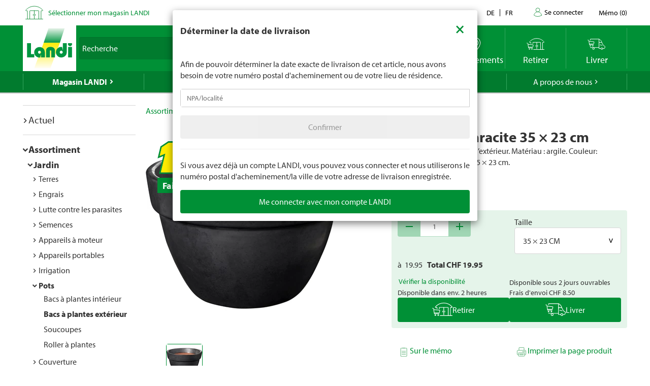

--- FILE ---
content_type: text/html; charset=utf-8
request_url: https://www.landi.ch/fr/shop/bacs-a-plantes-exterieur_100902/pot-sera-anthracite-35-23-cm_15365?eqrecqid=ce008ef0-025a-11ef-a711-000058c61896
body_size: 32444
content:
<!DOCTYPE html>
<html xmlns="http://www.w3.org/1999/xhtml" >
<head>
	<title>Pot Sera anthracite 35 &#215; 23 cm Acheter - Bacs &#224; plantes ext&#233;rieur - LANDI</title>
	
<meta charset="utf-8" /><meta http-equiv="X-UA-Compatible" content="IE=edge" /><meta name="lng" content="fr" /><meta name="viewport" content="width=device-width, initial-scale=1" /><meta name="description" content="Fait main. Convient pour l’extérieur. Matériau : argile. Couleur: anthracite. Dimensions: 35 × 23 cm. CHF  19.95" xmlns="" />
	<link rel="canonical" href="https://www.landi.ch/fr/shop/bacs-a-plantes-exterieur_100902/pot-sera-anthracite-35-23-cm_15365" xmlns="" /><link rel="shortcut icon" href="/favicon.ico" /><link rel="preload stylesheet" as="style" href="/Frontend/Landi/Styles/mmv3yta.css" /><link href="/Frontend/Landi/Frameworks/vendors.css?v=4.7" type="text/css" rel="StyleSheet" /><link href="/Frontend/Landi/Styles/main.css?v=4.7" type="text/css" rel="StyleSheet" /><link href="/Frontend/Landi/Scripts/landicomponents/css/app.css?v=4.7" type="text/css" rel="StyleSheet" />
	<script data-portal-mustbeplacedinhead="true" type="text/javascript" src="https://cloudlog.ch/cloudlog/cookie/public/app.js?apiKey=0668b7ddce71f5c51ed6ba87efb51dea37674fe6633f7424&amp;domain=a934d2e&amp;lang=fr_FR" referrerpolicy="origin"></script>
<script src="/Bundles/LandiScripts--1944964478?v=XToNXVzGZ3mt2Aili6-d9cfMbPdWfcunvLekldhsI-Q1&amp;v=4.7" type="text/javascript" data-portal-mustbeplacedinhead="true"></script>
<script src="/Bundles/LandiScriptsDefer--225490419?v=w0yDtvKAZWlUy-XT5NyYROLotC27w9V6oafgSM56J141&amp;v=4.7" type="text/javascript" data-portal-mustbeplacedinhead="true" defer=""></script>
<script data-portal-mustbeplacedinhead="true" defer="defer" type="text/javascript" src="//platform-api.sharethis.com/js/sharethis.js?property=617c0ffee35b180013fb2b0f&amp;product=inline-share-buttons" xmlns=""></script>
<script data-portal-mustbeplacedinhead="true" src="https://maps.googleapis.com/maps/api/js?key=AIzaSyCr071jYRB0VPocVnYRRS0Ik1SLP6u0Ubs&amp;language=en&amp;region=CH" crossorigin="anonymous" defer="true"></script>
<script data-portal-mustbeplacedinhead="true" type="text/javascript">
				(function (w, d, s, l, i) {
					w[l] = w[l] || [];
					w[l].push({ 'gtm.start': new Date().getTime(), event: 'gtm.js' });
					var f = d.getElementsByTagName(s)[0],
						j = d.createElement(s),
						dl = l != 'dataLayer' ? '&l=' + l : '';
					j.async = true;
                    j.src = 'https://dt.landi.ch/gtm.js?id=' + i + dl;
					f.parentNode.insertBefore(j, f);
				})(window, document, 'script', 'dataLayer', 'GTM-5KZGKSF');
            </script>
<script type="text/javascript">
//<![CDATA[
window["_tsbp_"] = { ba : "X-TS-BP-Action", bh : "X-TS-AJAX-Request"};
//]]>
</script><script type="text/javascript" src="/TSbd/0826260fa1ab2000034bd66698ddab60f6e7a0611a222142f99600e9d89d79b73cac4cbb9505db31?type=2"></script><script data-portal-mustbeplacedinhead="true" type="text/javascript">
        !function (f, b, e, v, n, t, s) {
            if (f.fbq) return; n = f.fbq = function () { n.callMethod ? n.callMethod.apply(n, arguments) : n.queue.push(arguments) };
            if (!f._fbq) f._fbq = n; n.push = n; n.loaded = !0; n.version = '2.0';
            n.queue = []; t = b.createElement(e); t.async = !0;
            t.src = v; s = b.getElementsByTagName(e)[0];
            s.parentNode.insertBefore(t, s)
        }(window, document, 'script',
            'https://connect.facebook.net/en_US/fbevents.js');
        fbq('init', '1095761730770341');
        fbq('track', 'PageView');
    </script>
</head>
<body>
	<noscript><iframe src="https://dt.landi.ch/ns.html?id=GTM-5KZGKSF" height="0" width="0" style="display: none; visibility: hidden"></iframe><img height="1" width="1" style="display:none" src="https://www.facebook.com/tr?id=1095761730770341&amp;ev=PageView&amp;noscript=1" /></noscript><div id="PageContentContainer"><div id="LandiHeader" class="header"><div class="header-bar-top"><div class="container"><ul class="left"><li><img class="place-icon" src="/Frontend/Landi/Images/svg_gruen/Landi_Icons_gruen_Icon_23_Landi Laden.svg" alt="pickup-store" /></li><li id="my-place" class="my-place" data-pickup-point=""><span class="my-place-description" style="display: none"></span><span class="my-place-open-until" style="display: none"></span><span class="my-place-separator" style="display: none">|</span><span class="change-place"><a class="my-place-change" data-toggle="modal" data-target="#WarenkorbTeaser" data-refresh="true" style="color: #009036; cursor:pointer">Sélectionner mon magasin LANDI</a></span></li></ul><ul class="right"><li class="dropdown"><a href="" class="dropdown-toggle" data-toggle="dropdown">Contact</a><ul class="dropdown-menu"><li><a href="tel:0848000120">0848 000 120</a></li><li><a href="/fr/magasin/service/Haeufig-gestellte-Fragen-FAQ/kontakt">Formulaire de contact</a></li><li><a href="/fr/magasin/service/Haeufig-gestellte-Fragen-FAQ/Rasenmaeher-Roboter-FAQ/Contact">Formulaire de contact - tondeuse robot</a></li></ul></li><li class="language-navigation"><ul class="language-navigation clearfix"><li><a href="/shop/pflanzengefaesse-outdoor_100902/topf-sera-anthrazit-35-23-cm_15365">de</a></li><li class="active"><a href="/fr/shop/bacs-a-plantes-exterieur_100902/pot-sera-anthracite-35-23-cm_15365">fr</a></li></ul></li><li class="user-account-navigation user-is-logged-out"><a href="/fr/login?returnUrl=%2ffr%2fshop%2fbacs-a-plantes-exterieur_100902%2fpot-sera-anthracite-35-23-cm_15365%3feqrecqid%3dce008ef0-025a-11ef-a711-000058c61896">
                    Se connecter
                </a></li><li class="button-wishlist"><a href="/fr/checkout/memo"><span class="button-text">Mémo</span>
                (<span class="button-bubble-counter" data-count="0">0</span>)
            </a></li></ul></div></div><div class="header-bar-main"><div class="container"><div class="bar"><div class="logo-container"><a href="/fr/" style="width:100%"><img class="logo-image" alt="Landi Logo" src="/Frontend/Landi/Images/Landi_Logo.svg" /></a></div><div class="navigation-container"><ul class="navigation-buttons"><li id="toggle-search" class="search-container"><form id="SearchForm" class="form-inline" action="/fr/searchresult" data-language="fr" data-qid="" /><div class="search-form-body"><div class="form-group typeahead"><label for="MainSearch" class="sr-only">Recherche</label><div class="input-group"><input id="MainSearch" type="search" placeholder="Recherche" class="form-control typeahead" name="query" value="" /><span class="input-group-btn"><button id="SearchSubmit" type="submit" value="Rechercher" class="btn"></button></span></div></div></div><div id="typeahead-search"></div></form></li><li id="close-search"><span class="material-icons">close</span></li><li class="spacer"></li><li class="button-weather"><div>






<a id="WetterIcon_19fe0872de734993896675198a39be33" href="/fr/meteo/prevision-locale" class="link weather-icon" data-bind="if: isFinishedLoading">
	<img data-bind="attr: { src: iconSource }" src="/weather//Content/Wetter/Landi_Icons_weiss_Icon_73_Landi Wetter.svg">
	<span class="weather-text" data-bind="text: weatherText">LANDI Météo</span>
</a>
</div></li><li class="button-location"><a class="link standorte" href="/places/fr"><img src="/Frontend/Landi/Images/svg_weiss/Landi_Icons_weiss_Icon_37_Standorte.svg" /><span class="button-text">Emplacements</span></a></li><li class="button-wishlist"><a class="link" href="/fr/checkout/memo"><span class="button-bubble-counter" data-count="0"></span><span class="button-text">Mémo</span></a></li><li class="button-pickup"><a class="link" href="/fr/checkout/pickup/warenkorb"><span class="button-bubble-counter" data-count="0"></span><span class="button-text">Retirer</span></a><div class="cart-dropdown" data-cartpageid="2f974910-5816-4a83-867c-90248d7b2f87" data-shoppageid="39aca379-7670-40c2-9d2c-2c39b2cc51d4" data-shoptype="Pickup"></div></li><li class="button-delivery"><a class="link" href="/fr/checkout/delivery/warenkorb"><span class="button-bubble-counter" data-count="0"></span><span class="button-text">Livrer</span></a><div class="cart-dropdown" data-cartpageid="7310dfe4-c909-419e-9b58-f46e8e286da4" data-shoppageid="39aca379-7670-40c2-9d2c-2c39b2cc51d4" data-shoptype="Delivery"></div></li><li class="button-burger"><a id="mobilenav-toggler" data-mobilenavtoggle="data-mobilenavtoggle" class="mobilenav-toggle link"><img src="/Frontend/Landi/Images/icon_burger.png" /></a></li></ul></div></div></div></div></div><div id="TopNavigation" class="top-navigation-container"><div class="container"><ul class="top-navigation hidden-xs clearfix" data-ga-eventcategory="Klick auf Hauptnavigation" data-ga-eventaction="click" data-ga-trackindex="false" data-ga-indexanchor="true"><li class="col-sm-2 active has-children" data-ga-labelanchor="true"><div class="navigation-item-link"><a href="/fr/magasin" data-ga-eventlabel="Magasin LANDI">Magasin LANDI</a></div><div class="megadropdown" data-ga-eventcategory="Klick auf Megadropdown in &#39;Magasin LANDI&#39;" data-ga-eventaction="click" data-ga-trackindex="true" data-ga-indexanchor="true" data-ga-trackbreadcrumb="true"><a href="/fr/magasin/actuel" data-ga-eventlabel="Actuel" class="megadropdown-section-header">Actuel</a><a href="/fr/shop" data-ga-eventlabel="Assortiment" class="megadropdown-section-header">Assortiment</a><a href="/fr/magasin/actuel/Nos-themes" data-ga-eventlabel="Nos thèmes" class="megadropdown-section-header">Nos thèmes</a><a href="/fr/magasin/conseiller" data-ga-eventlabel="Conseiller" class="megadropdown-section-header">Conseiller</a><a href="/fr/magasin/nos-marques" data-ga-eventlabel="Nos marques" class="megadropdown-section-header">Nos marques</a><a href="/fr/magasin/service" data-ga-eventlabel="Service" class="megadropdown-section-header">Service</a><a href="/places/fr" data-ga-eventlabel="Lieux de vente" class="megadropdown-section-header">Lieux de vente</a><a href="/fr/magasin/a-propos-des-magasins" data-ga-eventlabel="A propos des magasins LANDI" class="megadropdown-section-header">A propos des magasins LANDI</a></div></li><li class="col-sm-2  has-children" data-ga-labelanchor="true"><div class="navigation-item-link"><a href="/fr/meteo" data-ga-eventlabel="LANDI Météo">LANDI Météo</a></div><div class="megadropdown" data-ga-eventcategory="Klick auf Megadropdown in &#39;LANDI Météo&#39;" data-ga-eventaction="click" data-ga-trackindex="true" data-ga-indexanchor="true" data-ga-trackbreadcrumb="true"><a href="/fr/meteo/prevision-locale" data-ga-eventlabel="Prévision locale" class="megadropdown-section-header">Prévision locale</a><a href="/fr/meteo/bulletin" data-ga-eventlabel="Bulletin météo" class="megadropdown-section-header">Bulletin météo</a><a href="/fr/meteo/niederschlagsradar" data-ga-eventlabel="Radar de précipitations" class="megadropdown-section-header">Radar de précipitations</a><a href="/fr/meteo/carte-des-dangers" data-ga-eventlabel="Carte des dangers" class="megadropdown-section-header">Carte des dangers</a><a href="/fr/meteo/tv" data-ga-eventlabel="Météo Flash" class="megadropdown-section-header">Météo Flash</a></div></li><li class="col-sm-2  has-children" data-ga-labelanchor="true"><div class="navigation-item-link"><a href="/fr/landi-agro" data-ga-eventlabel="LANDI Agro">LANDI Agro</a></div><div class="megadropdown" data-ga-eventcategory="Klick auf Megadropdown in &#39;LANDI Agro&#39;" data-ga-eventaction="click" data-ga-trackindex="true" data-ga-indexanchor="true" data-ga-trackbreadcrumb="true"><a href="/fr/landi-agro/Production-animale" data-ga-eventlabel="Production animale" class="megadropdown-section-header">Production animale</a><a href="/fr/landi-agro/production-vegetale" data-ga-eventlabel="Production végétale" class="megadropdown-section-header">Production végétale</a><a href="/fr/landi-agro/Technique-agricole" data-ga-eventlabel="Technique agricole" class="megadropdown-section-header">Technique agricole</a><a href="/fr/landi-agro/Diverses" data-ga-eventlabel="Divers" class="megadropdown-section-header">Divers</a></div></li><li class="col-sm-2  " data-ga-labelanchor="true"><div class="navigation-item-link"><a href="http://www.agrola.ch/startseite-309.html" data-ga-eventlabel="AGROLA" target="_blank">AGROLA</a></div></li><li class="col-sm-2  has-children" data-ga-labelanchor="true"><div class="navigation-item-link"><a href="/fr/a-propos-de-nous" data-ga-eventlabel="A propos de nous">A propos de nous</a></div><div class="megadropdown" data-ga-eventcategory="Klick auf Megadropdown in &#39;A propos de nous&#39;" data-ga-eventaction="click" data-ga-trackindex="true" data-ga-indexanchor="true" data-ga-trackbreadcrumb="true"><a href="/fr/a-propos-de-nous/jobs" data-ga-eventlabel="Jobs &amp; carrière" class="megadropdown-section-header">Jobs &amp; carrière</a><a href="/fr/a-propos-de-nous/landi-contact" data-ga-eventlabel="LANDI Contact" class="megadropdown-section-header">LANDI Contact</a></div></li></ul></div></div><div class="content-container"><div class="content-inner "><div class="container"><div class="row"><div id="LeftNavigation" class="col-10-sm-2 navigation hidden-xs"><nav role="navigation" class="left-navigation" data-ga-eventcategory="Klick auf Left Navigation" data-ga-eventaction="click" data-ga-trackindex="true" data-ga-trackbreadcrumb="true"><ul data-ga-indexanchor="true"><li data-ga-labelanchor="true" class="has-children"><span class="nav-chavron collapsed" data-toggle="collapse" data-target="#nav-node-0"></span><a href="/fr/magasin/actuel" data-ga-eventlabel="Actuel">Actuel</a><ul id="nav-node-0" data-ga-indexanchor="true" class="panel-body collapse"><li data-ga-labelanchor="true" class="has-children"><span class="nav-chavron collapsed" data-toggle="collapse" data-target="#nav-node-1"></span><a href="/fr/magasin/actuel/Nos-themes" data-ga-eventlabel="Nos thèmes">Nos thèmes</a><ul id="nav-node-1" data-ga-indexanchor="true" class="panel-body collapse"><li data-ga-labelanchor="true" class=""><span class="nav-chavron collapsed" data-toggle="collapse" data-target="#nav-node-2"></span><a href="/fr/magasin/actuel/Nos-themes/1-accumulateur-pour-6-appareils" data-ga-eventlabel="1 accumulateur pour 6 appareils">1 accumulateur pour 6 appareils</a></li><li data-ga-labelanchor="true" class="has-children"><span class="nav-chavron collapsed" data-toggle="collapse" data-target="#nav-node-3"></span><a href="/fr/magasin/actuel/Nos-themes/tout-pour-les-chiens" data-ga-eventlabel="Tout pour les chiens">Tout pour les chiens</a><ul id="nav-node-3" data-ga-indexanchor="true" class="panel-body collapse"><li data-ga-labelanchor="true" class=""><span class="nav-chavron collapsed" data-toggle="collapse" data-target="#nav-node-4"></span><a href="/fr/magasin/actuel/Nos-themes/tout-pour-les-chiens/Achat-de-chien" data-ga-eventlabel="Achat de chien">Achat de chien</a></li><li data-ga-labelanchor="true" class=""><span class="nav-chavron collapsed" data-toggle="collapse" data-target="#nav-node-5"></span><a href="/fr/magasin/actuel/Nos-themes/tout-pour-les-chiens/Aliments-pour-chiens" data-ga-eventlabel="Aliments pour chiens">Aliments pour chiens</a></li><li data-ga-labelanchor="true" class=""><span class="nav-chavron collapsed" data-toggle="collapse" data-target="#nav-node-6"></span><a href="/fr/magasin/actuel/Nos-themes/tout-pour-les-chiens/Jouets-pour-le-chien" data-ga-eventlabel="Jouets pour le chien">Jouets pour le chien</a></li><li data-ga-labelanchor="true" class=""><span class="nav-chavron collapsed" data-toggle="collapse" data-target="#nav-node-7"></span><a href="/fr/magasin/actuel/Nos-themes/tout-pour-les-chiens/Accessoires-pour-chiens" data-ga-eventlabel="Accessoires pour chiens">Accessoires pour chiens</a></li></ul></li><li data-ga-labelanchor="true" class=""><span class="nav-chavron collapsed" data-toggle="collapse" data-target="#nav-node-8"></span><a href="/fr/magasin/actuel/Nos-themes/tout-pour-le-rongeur" data-ga-eventlabel="Tout pour le rongeur">Tout pour le rongeur</a></li><li data-ga-labelanchor="true" class="has-children"><span class="nav-chavron collapsed" data-toggle="collapse" data-target="#nav-node-9"></span><a href="/fr/magasin/actuel/Nos-themes/tout-pour-les-chats" data-ga-eventlabel="Tout pour les chats">Tout pour les chats</a><ul id="nav-node-9" data-ga-indexanchor="true" class="panel-body collapse"><li data-ga-labelanchor="true" class=""><span class="nav-chavron collapsed" data-toggle="collapse" data-target="#nav-node-10"></span><a href="/fr/magasin/actuel/Nos-themes/tout-pour-les-chats/Acquiert-un-chat" data-ga-eventlabel="Acquiert un chat">Acquiert un chat</a></li><li data-ga-labelanchor="true" class=""><span class="nav-chavron collapsed" data-toggle="collapse" data-target="#nav-node-11"></span><a href="/fr/magasin/actuel/Nos-themes/tout-pour-les-chats/Aliment-pour-chats" data-ga-eventlabel="Aliment pour chats">Aliment pour chats</a></li><li data-ga-labelanchor="true" class=""><span class="nav-chavron collapsed" data-toggle="collapse" data-target="#nav-node-12"></span><a href="/fr/magasin/actuel/Nos-themes/tout-pour-les-chats/Jouets-pour-le-chat" data-ga-eventlabel="Jouets pour le chat">Jouets pour le chat</a></li><li data-ga-labelanchor="true" class=""><span class="nav-chavron collapsed" data-toggle="collapse" data-target="#nav-node-13"></span><a href="/fr/magasin/actuel/Nos-themes/tout-pour-les-chats/Informations-sur-les-chats" data-ga-eventlabel="Informations sur les chats">Informations sur les chats</a></li></ul></li><li data-ga-labelanchor="true" class=""><span class="nav-chavron collapsed" data-toggle="collapse" data-target="#nav-node-14"></span><a href="/fr/magasin/actuel/Nos-themes/Garder" data-ga-eventlabel="Garder">Garder</a></li><li data-ga-labelanchor="true" class=""><span class="nav-chavron collapsed" data-toggle="collapse" data-target="#nav-node-15"></span><a href="/fr/magasin/actuel/Nos-themes/bebes" data-ga-eventlabel="Produits pour bebes">Produits pour bebes</a></li><li data-ga-labelanchor="true" class=""><span class="nav-chavron collapsed" data-toggle="collapse" data-target="#nav-node-16"></span><a href="/fr/magasin/actuel/Nos-themes/Baignade" data-ga-eventlabel="Baignade">Baignade</a></li><li data-ga-labelanchor="true" class=""><span class="nav-chavron collapsed" data-toggle="collapse" data-target="#nav-node-17"></span><a href="/fr/magasin/actuel/Nos-themes/abeilles" data-ga-eventlabel="Abeilles">Abeilles</a></li><li data-ga-labelanchor="true" class=""><span class="nav-chavron collapsed" data-toggle="collapse" data-target="#nav-node-18"></span><a href="/fr/magasin/actuel/Nos-themes/degustation-de-bieres" data-ga-eventlabel="Dégustation-de-bières">Dégustation-de-bières</a></li><li data-ga-labelanchor="true" class=""><span class="nav-chavron collapsed" data-toggle="collapse" data-target="#nav-node-19"></span><a href="/fr/magasin/actuel/Nos-themes/bitscat" data-ga-eventlabel="bitscat">bitscat</a></li><li data-ga-labelanchor="true" class=""><span class="nav-chavron collapsed" data-toggle="collapse" data-target="#nav-node-20"></span><a href="/fr/magasin/actuel/Nos-themes/bitsdog" data-ga-eventlabel="bitsdog">bitsdog</a></li><li data-ga-labelanchor="true" class=""><span class="nav-chavron collapsed" data-toggle="collapse" data-target="#nav-node-21"></span><a href="/fr/magasin/actuel/Nos-themes/Prix-minimums-durables-LANDI" data-ga-eventlabel="Prix minimums durables LANDI">Prix minimums durables LANDI</a></li><li data-ga-labelanchor="true" class="has-children"><span class="nav-chavron collapsed" data-toggle="collapse" data-target="#nav-node-22"></span><a href="/fr/magasin/actuel/Nos-themes/Scooter-electriques" data-ga-eventlabel="Scooter électriques">Scooter électriques</a><ul id="nav-node-22" data-ga-indexanchor="true" class="panel-body collapse"><li data-ga-labelanchor="true" class=""><span class="nav-chavron collapsed" data-toggle="collapse" data-target="#nav-node-23"></span><a href="/fr/magasin/actuel/Nos-themes/Scooter-electriques/immatriculation-du-vehicule" data-ga-eventlabel="Immatriculation du véhicule">Immatriculation du véhicule</a></li><li data-ga-labelanchor="true" class=""><span class="nav-chavron collapsed" data-toggle="collapse" data-target="#nav-node-24"></span><a href="/fr/magasin/actuel/Nos-themes/Scooter-electriques/assurance-mobilite" data-ga-eventlabel="Assurance mobilité">Assurance mobilité</a></li></ul></li><li data-ga-labelanchor="true" class=""><span class="nav-chavron collapsed" data-toggle="collapse" data-target="#nav-node-25"></span><a href="/fr/magasin/actuel/Nos-themes/electromobilite" data-ga-eventlabel="Électromobilité">Électromobilité</a></li><li data-ga-labelanchor="true" class=""><span class="nav-chavron collapsed" data-toggle="collapse" data-target="#nav-node-26"></span><a href="/fr/magasin/actuel/Nos-themes/velos" data-ga-eventlabel="Vélos">Vélos</a></li><li data-ga-labelanchor="true" class=""><span class="nav-chavron collapsed" data-toggle="collapse" data-target="#nav-node-27"></span><a href="/fr/magasin/actuel/Nos-themes/couleurs-et-lasures" data-ga-eventlabel="Couleurs et lasures">Couleurs et lasures</a></li><li data-ga-labelanchor="true" class="has-children"><span class="nav-chavron collapsed" data-toggle="collapse" data-target="#nav-node-28"></span><a href="/fr/magasin/actuel/Nos-themes/Farmer" data-ga-eventlabel="Farmer">Farmer</a><ul id="nav-node-28" data-ga-indexanchor="true" class="panel-body collapse"><li data-ga-labelanchor="true" class=""><span class="nav-chavron collapsed" data-toggle="collapse" data-target="#nav-node-29"></span><a href="/fr/magasin/actuel/Nos-themes/Farmer/bierefarmer" data-ga-eventlabel="Bière Farmer">Bière Farmer</a></li><li data-ga-labelanchor="true" class="has-children"><span class="nav-chavron collapsed" data-toggle="collapse" data-target="#nav-node-30"></span><a href="/fr/magasin/actuel/Nos-themes/Farmer/Farmer-boissons" data-ga-eventlabel="Farmer boissons">Farmer boissons</a><ul id="nav-node-30" data-ga-indexanchor="true" class="panel-body collapse"><li data-ga-labelanchor="true" class=""><span class="nav-chavron collapsed" data-toggle="collapse" data-target="#nav-node-31"></span><a href="/fr/magasin/actuel/Nos-themes/Farmer/Farmer-boissons/Boissons-chaudes" data-ga-eventlabel="Boissons chaudes">Boissons chaudes</a></li></ul></li><li data-ga-labelanchor="true" class=""><span class="nav-chavron collapsed" data-toggle="collapse" data-target="#nav-node-32"></span><a href="/fr/magasin/actuel/Nos-themes/Farmer/Farmer-eau" data-ga-eventlabel="Farmer eau">Farmer eau</a></li></ul></li><li data-ga-labelanchor="true" class=""><span class="nav-chavron collapsed" data-toggle="collapse" data-target="#nav-node-33"></span><a href="/fr/magasin/actuel/Nos-themes/Nettoyage-de-printemps" data-ga-eventlabel="Nettoyage de printemps">Nettoyage de printemps</a></li><li data-ga-labelanchor="true" class="has-children"><span class="nav-chavron collapsed" data-toggle="collapse" data-target="#nav-node-34"></span><a href="/fr/magasin/actuel/Nos-themes/jardin" data-ga-eventlabel="Jardin">Jardin</a><ul id="nav-node-34" data-ga-indexanchor="true" class="panel-body collapse"><li data-ga-labelanchor="true" class=""><span class="nav-chavron collapsed" data-toggle="collapse" data-target="#nav-node-35"></span><a href="/fr/magasin/actuel/Nos-themes/jardin/Culture" data-ga-eventlabel="Culture">Culture</a></li><li data-ga-labelanchor="true" class=""><span class="nav-chavron collapsed" data-toggle="collapse" data-target="#nav-node-36"></span><a href="/fr/magasin/actuel/Nos-themes/jardin/Herbes-aromatiques" data-ga-eventlabel="Herbes aromatiques">Herbes aromatiques</a></li><li data-ga-labelanchor="true" class=""><span class="nav-chavron collapsed" data-toggle="collapse" data-target="#nav-node-37"></span><a href="/fr/magasin/actuel/Nos-themes/jardin/arrosage" data-ga-eventlabel="Arrosage">Arrosage</a></li><li data-ga-labelanchor="true" class=""><span class="nav-chavron collapsed" data-toggle="collapse" data-target="#nav-node-38"></span><a href="/fr/magasin/actuel/Nos-themes/jardin/Parterre-de-fleurs" data-ga-eventlabel="Parterre de fleurs">Parterre de fleurs</a></li><li data-ga-labelanchor="true" class=""><span class="nav-chavron collapsed" data-toggle="collapse" data-target="#nav-node-39"></span><a href="/fr/magasin/actuel/Nos-themes/jardin/engrais" data-ga-eventlabel="Engrais">Engrais</a></li><li data-ga-labelanchor="true" class="has-children"><span class="nav-chavron collapsed" data-toggle="collapse" data-target="#nav-node-40"></span><a href="/fr/magasin/actuel/Nos-themes/jardin/meubles-de-jardin" data-ga-eventlabel="Meubles de jardin">Meubles de jardin</a><ul id="nav-node-40" data-ga-indexanchor="true" class="panel-body collapse"><li data-ga-labelanchor="true" class=""><span class="nav-chavron collapsed" data-toggle="collapse" data-target="#nav-node-41"></span><a href="/fr/magasin/actuel/Nos-themes/jardin/meubles-de-jardin/parasols" data-ga-eventlabel="Parasols">Parasols</a></li></ul></li><li data-ga-labelanchor="true" class=""><span class="nav-chavron collapsed" data-toggle="collapse" data-target="#nav-node-42"></span><a href="/fr/magasin/actuel/Nos-themes/jardin/jeux-enfants" data-ga-eventlabel="Jeux d’extérieur pour les enfants">Jeux d’extérieur pour les enfants</a></li><li data-ga-labelanchor="true" class=""><span class="nav-chavron collapsed" data-toggle="collapse" data-target="#nav-node-43"></span><a href="/fr/magasin/actuel/Nos-themes/jardin/allee-de-jardin" data-ga-eventlabel="Allée de jardin">Allée de jardin</a></li><li data-ga-labelanchor="true" class=""><span class="nav-chavron collapsed" data-toggle="collapse" data-target="#nav-node-44"></span><a href="/fr/magasin/actuel/Nos-themes/jardin/geraniums" data-ga-eventlabel="Geraniums">Geraniums</a></li><li data-ga-labelanchor="true" class="has-children"><span class="nav-chavron collapsed" data-toggle="collapse" data-target="#nav-node-45"></span><a href="/fr/magasin/actuel/Nos-themes/jardin/plate-bande" data-ga-eventlabel="Plate-bande">Plate-bande</a><ul id="nav-node-45" data-ga-indexanchor="true" class="panel-body collapse"><li data-ga-labelanchor="true" class=""><span class="nav-chavron collapsed" data-toggle="collapse" data-target="#nav-node-46"></span><a href="/fr/magasin/actuel/Nos-themes/jardin/plate-bande/construire-soi-même-un-potager-surélevé" data-ga-eventlabel="Construire soi-même un potager surélevé">Construire soi-même un potager surélevé</a></li></ul></li><li data-ga-labelanchor="true" class=""><span class="nav-chavron collapsed" data-toggle="collapse" data-target="#nav-node-47"></span><a href="/fr/magasin/actuel/Nos-themes/jardin/tailler-les-hortensias" data-ga-eventlabel="Tailler les hortensias">Tailler les hortensias</a></li><li data-ga-labelanchor="true" class=""><span class="nav-chavron collapsed" data-toggle="collapse" data-target="#nav-node-48"></span><a href="/fr/magasin/actuel/Nos-themes/jardin/jardindautomne" data-ga-eventlabel="Jardin d‘automne">Jardin d‘automne</a></li><li data-ga-labelanchor="true" class=""><span class="nav-chavron collapsed" data-toggle="collapse" data-target="#nav-node-49"></span><a href="/fr/magasin/actuel/Nos-themes/jardin/composter" data-ga-eventlabel="Composter">Composter</a></li><li data-ga-labelanchor="true" class=""><span class="nav-chavron collapsed" data-toggle="collapse" data-target="#nav-node-50"></span><a href="/fr/magasin/actuel/Nos-themes/jardin/Culture-mixte" data-ga-eventlabel="Culture mixte">Culture mixte</a></li><li data-ga-labelanchor="true" class=""><span class="nav-chavron collapsed" data-toggle="collapse" data-target="#nav-node-51"></span><a href="/fr/magasin/actuel/Nos-themes/jardin/Travaux-de-jardinage-mensuels" data-ga-eventlabel="Travaux de jardinage mensuels">Travaux de jardinage mensuels</a></li><li data-ga-labelanchor="true" class=""><span class="nav-chavron collapsed" data-toggle="collapse" data-target="#nav-node-52"></span><a href="/fr/magasin/actuel/Nos-themes/jardin/tailler-les-lauriers-roses" data-ga-eventlabel="Tailler les lauriers roses">Tailler les lauriers roses</a></li><li data-ga-labelanchor="true" class=""><span class="nav-chavron collapsed" data-toggle="collapse" data-target="#nav-node-53"></span><a href="/fr/magasin/actuel/Nos-themes/jardin/planter-dans-le-jardin" data-ga-eventlabel="Planter dans le jardin">Planter dans le jardin</a></li><li data-ga-labelanchor="true" class=""><span class="nav-chavron collapsed" data-toggle="collapse" data-target="#nav-node-54"></span><a href="/fr/magasin/actuel/Nos-themes/jardin/entretien-des-arbustes" data-ga-eventlabel="Entretien des arbustes">Entretien des arbustes</a></li><li data-ga-labelanchor="true" class=""><span class="nav-chavron collapsed" data-toggle="collapse" data-target="#nav-node-55"></span><a href="/fr/magasin/actuel/Nos-themes/jardin/gazon" data-ga-eventlabel="Entretien du gazon">Entretien du gazon</a></li><li data-ga-labelanchor="true" class=""><span class="nav-chavron collapsed" data-toggle="collapse" data-target="#nav-node-56"></span><a href="/fr/magasin/actuel/Nos-themes/jardin/Gazon-en-rouleau" data-ga-eventlabel="Gazon en rouleau">Gazon en rouleau</a></li><li data-ga-labelanchor="true" class=""><span class="nav-chavron collapsed" data-toggle="collapse" data-target="#nav-node-57"></span><a href="/fr/magasin/actuel/Nos-themes/jardin/plantes" data-ga-eventlabel="Plantes">Plantes</a></li><li data-ga-labelanchor="true" class=""><span class="nav-chavron collapsed" data-toggle="collapse" data-target="#nav-node-58"></span><a href="/fr/magasin/actuel/Nos-themes/jardin/fertiliser-la-pelouse" data-ga-eventlabel="Quand fertiliser la pelouse">Quand fertiliser la pelouse</a></li><li data-ga-labelanchor="true" class=""><span class="nav-chavron collapsed" data-toggle="collapse" data-target="#nav-node-59"></span><a href="/fr/magasin/actuel/Nos-themes/jardin/Jardin-hiver" data-ga-eventlabel="Jardin pour l‘hiver">Jardin pour l‘hiver</a></li></ul></li><li data-ga-labelanchor="true" class=""><span class="nav-chavron collapsed" data-toggle="collapse" data-target="#nav-node-60"></span><a href="/fr/magasin/actuel/Nos-themes/gril" data-ga-eventlabel="Gril">Gril</a></li><li data-ga-labelanchor="true" class="has-children"><span class="nav-chavron collapsed" data-toggle="collapse" data-target="#nav-node-61"></span><a href="/fr/magasin/actuel/Nos-themes/mènage" data-ga-eventlabel="Mènage">Mènage</a><ul id="nav-node-61" data-ga-indexanchor="true" class="panel-body collapse"><li data-ga-labelanchor="true" class=""><span class="nav-chavron collapsed" data-toggle="collapse" data-target="#nav-node-62"></span><a href="/fr/magasin/actuel/Nos-themes/mènage/nettoyer-canalisation" data-ga-eventlabel="Nettoyer une canalisation">Nettoyer une canalisation</a></li><li data-ga-labelanchor="true" class=""><span class="nav-chavron collapsed" data-toggle="collapse" data-target="#nav-node-63"></span><a href="/fr/magasin/actuel/Nos-themes/mènage/Climatiseurs-et-refroidisseurs-dair" data-ga-eventlabel="Climatiseurs et refroidisseurs d’air">Climatiseurs et refroidisseurs d’air</a></li><li data-ga-labelanchor="true" class=""><span class="nav-chavron collapsed" data-toggle="collapse" data-target="#nav-node-64"></span><a href="/fr/magasin/actuel/Nos-themes/mènage/glacières-et-blocs-réfrigérants" data-ga-eventlabel="Glacières et blocs réfrigérants">Glacières et blocs réfrigérants</a></li><li data-ga-labelanchor="true" class=""><span class="nav-chavron collapsed" data-toggle="collapse" data-target="#nav-node-65"></span><a href="/fr/magasin/actuel/Nos-themes/mènage/humidité-appartement" data-ga-eventlabel="Humidité Appartement">Humidité Appartement</a></li><li data-ga-labelanchor="true" class=""><span class="nav-chavron collapsed" data-toggle="collapse" data-target="#nav-node-66"></span><a href="/fr/magasin/actuel/Nos-themes/mènage/ventilateurs" data-ga-eventlabel="Ventilateurs">Ventilateurs</a></li></ul></li><li data-ga-labelanchor="true" class=""><span class="nav-chavron collapsed" data-toggle="collapse" data-target="#nav-node-67"></span><a href="/fr/magasin/actuel/Nos-themes/appareilsmenagers" data-ga-eventlabel="Appareils ménagers">Appareils ménagers</a></li><li data-ga-labelanchor="true" class="has-children"><span class="nav-chavron collapsed" data-toggle="collapse" data-target="#nav-node-68"></span><a href="/fr/magasin/actuel/Nos-themes/bricolage" data-ga-eventlabel="Bricolage">Bricolage</a><ul id="nav-node-68" data-ga-indexanchor="true" class="panel-body collapse"><li data-ga-labelanchor="true" class=""><span class="nav-chavron collapsed" data-toggle="collapse" data-target="#nav-node-69"></span><a href="/fr/magasin/actuel/Nos-themes/bricolage/Outillage-sans-fil" data-ga-eventlabel="Outillage sans fil">Outillage sans fil</a></li></ul></li><li data-ga-labelanchor="true" class="has-children"><span class="nav-chavron collapsed" data-toggle="collapse" data-target="#nav-node-70"></span><a href="/fr/magasin/actuel/Nos-themes/chauffage" data-ga-eventlabel="Chauffage">Chauffage</a><ul id="nav-node-70" data-ga-indexanchor="true" class="panel-body collapse"><li data-ga-labelanchor="true" class=""><span class="nav-chavron collapsed" data-toggle="collapse" data-target="#nav-node-71"></span><a href="/fr/magasin/actuel/Nos-themes/chauffage/purger-le-chauffage" data-ga-eventlabel="Purger le chauffage">Purger le chauffage</a></li></ul></li><li data-ga-labelanchor="true" class=""><span class="nav-chavron collapsed" data-toggle="collapse" data-target="#nav-node-72"></span><a href="/fr/magasin/actuel/Nos-themes/nettoyeur-a-haute-pression" data-ga-eventlabel="Nettoyeur à haute pression">Nettoyeur à haute pression</a></li><li data-ga-labelanchor="true" class=""><span class="nav-chavron collapsed" data-toggle="collapse" data-target="#nav-node-73"></span><a href="/fr/magasin/actuel/Nos-themes/decorations-dinterieurs" data-ga-eventlabel="Décorations d&#39;interieurs">Décorations d'interieurs</a></li><li data-ga-labelanchor="true" class=""><span class="nav-chavron collapsed" data-toggle="collapse" data-target="#nav-node-74"></span><a href="/fr/magasin/actuel/Nos-themes/conserver" data-ga-eventlabel="Conserver">Conserver</a></li><li data-ga-labelanchor="true" class=""><span class="nav-chavron collapsed" data-toggle="collapse" data-target="#nav-node-75"></span><a href="/fr/magasin/actuel/Nos-themes/beaute-suisse" data-ga-eventlabel="Soins corporels">Soins corporels</a></li><li data-ga-labelanchor="true" class="has-children"><span class="nav-chavron collapsed" data-toggle="collapse" data-target="#nav-node-76"></span><a href="/fr/magasin/actuel/Nos-themes/agriculture" data-ga-eventlabel="Agriculture">Agriculture</a><ul id="nav-node-76" data-ga-indexanchor="true" class="panel-body collapse"><li data-ga-labelanchor="true" class=""><span class="nav-chavron collapsed" data-toggle="collapse" data-target="#nav-node-77"></span><a href="/fr/magasin/actuel/Nos-themes/agriculture/Farm-Erfa" data-ga-eventlabel="Groupe de travail «Farm-Erfa»">Groupe de travail «Farm-Erfa»</a></li><li data-ga-labelanchor="true" class=""><span class="nav-chavron collapsed" data-toggle="collapse" data-target="#nav-node-78"></span><a href="/fr/magasin/actuel/Nos-themes/agriculture/Ferme-et-etable" data-ga-eventlabel="Ferme et étable Gazette">Ferme et étable Gazette</a></li><li data-ga-labelanchor="true" class="has-children"><span class="nav-chavron collapsed" data-toggle="collapse" data-target="#nav-node-79"></span><a href="/fr/magasin/actuel/Nos-themes/agriculture/produits-preferes" data-ga-eventlabel="Les produits préférés des agriculteurs">Les produits préférés des agriculteurs</a><ul id="nav-node-79" data-ga-indexanchor="true" class="panel-body collapse"><li data-ga-labelanchor="true" class=""><span class="nav-chavron collapsed" data-toggle="collapse" data-target="#nav-node-80"></span><a href="/fr/magasin/actuel/Nos-themes/agriculture/produits-preferes/Andrea-Staub" data-ga-eventlabel="Andrea Staub">Andrea Staub</a></li><li data-ga-labelanchor="true" class=""><span class="nav-chavron collapsed" data-toggle="collapse" data-target="#nav-node-81"></span><a href="/fr/magasin/actuel/Nos-themes/agriculture/produits-preferes/Roman-Felder" data-ga-eventlabel="Roman Felder">Roman Felder</a></li><li data-ga-labelanchor="true" class=""><span class="nav-chavron collapsed" data-toggle="collapse" data-target="#nav-node-82"></span><a href="/fr/magasin/actuel/Nos-themes/agriculture/produits-preferes/Stefan-Kraehenbuehl" data-ga-eventlabel="Stefan Krähenbühl">Stefan Krähenbühl</a></li><li data-ga-labelanchor="true" class=""><span class="nav-chavron collapsed" data-toggle="collapse" data-target="#nav-node-83"></span><a href="/fr/magasin/actuel/Nos-themes/agriculture/produits-preferes/Toni-Herger" data-ga-eventlabel="Toni Herger">Toni Herger</a></li></ul></li><li data-ga-labelanchor="true" class=""><span class="nav-chavron collapsed" data-toggle="collapse" data-target="#nav-node-84"></span><a href="/fr/magasin/actuel/Nos-themes/agriculture/Newsletter-agriculture" data-ga-eventlabel="Newsletter agriculture">Newsletter agriculture</a></li></ul></li><li data-ga-labelanchor="true" class=""><span class="nav-chavron collapsed" data-toggle="collapse" data-target="#nav-node-85"></span><a href="/fr/magasin/actuel/Nos-themes/mobil-comfort" data-ga-eventlabel="Mobil Comfort">Mobil Comfort</a></li><li data-ga-labelanchor="true" class=""><span class="nav-chavron collapsed" data-toggle="collapse" data-target="#nav-node-86"></span><a href="/fr/magasin/actuel/Nos-themes/fete-des-meres" data-ga-eventlabel="Fête des Mères">Fête des Mères</a></li><li data-ga-labelanchor="true" class="has-children"><span class="nav-chavron collapsed" data-toggle="collapse" data-target="#nav-node-87"></span><a href="/fr/magasin/actuel/Nos-themes/naturellement-de-la-ferme" data-ga-eventlabel="Naturellement de la ferme">Naturellement de la ferme</a><ul id="nav-node-87" data-ga-indexanchor="true" class="panel-body collapse"><li data-ga-labelanchor="true" class=""><span class="nav-chavron collapsed" data-toggle="collapse" data-target="#nav-node-88"></span><a href="/fr/magasin/actuel/Nos-themes/naturellement-de-la-ferme/Dolores-Ambuehl" data-ga-eventlabel="Dolores Ambühl">Dolores Ambühl</a></li><li data-ga-labelanchor="true" class=""><span class="nav-chavron collapsed" data-toggle="collapse" data-target="#nav-node-89"></span><a href="/fr/magasin/actuel/Nos-themes/naturellement-de-la-ferme/Daniel-Dennler-et-Simon-Aeschbach" data-ga-eventlabel="Daniel Dennler et Simon Aeschbach">Daniel Dennler et Simon Aeschbach</a></li><li data-ga-labelanchor="true" class=""><span class="nav-chavron collapsed" data-toggle="collapse" data-target="#nav-node-90"></span><a href="/fr/magasin/actuel/Nos-themes/naturellement-de-la-ferme/Ewa-Kressibucher" data-ga-eventlabel="Ewa Kressibucher">Ewa Kressibucher</a></li><li data-ga-labelanchor="true" class=""><span class="nav-chavron collapsed" data-toggle="collapse" data-target="#nav-node-91"></span><a href="/fr/magasin/actuel/Nos-themes/naturellement-de-la-ferme/Familie-Chevalley" data-ga-eventlabel="Familie Chevalley">Familie Chevalley</a></li><li data-ga-labelanchor="true" class=""><span class="nav-chavron collapsed" data-toggle="collapse" data-target="#nav-node-92"></span><a href="/fr/magasin/actuel/Nos-themes/naturellement-de-la-ferme/Famille-Jomini" data-ga-eventlabel="Famille Jomini">Famille Jomini</a></li></ul></li><li data-ga-labelanchor="true" class="has-children"><span class="nav-chavron collapsed" data-toggle="collapse" data-target="#nav-node-93"></span><a href="/fr/magasin/actuel/Nos-themes/Pâques" data-ga-eventlabel="Pâques">Pâques</a><ul id="nav-node-93" data-ga-indexanchor="true" class="panel-body collapse"><li data-ga-labelanchor="true" class=""><span class="nav-chavron collapsed" data-toggle="collapse" data-target="#nav-node-94"></span><a href="/fr/magasin/actuel/Nos-themes/Pâques/Fleurs-de-Pâques" data-ga-eventlabel="Fleurs de Pâques">Fleurs de Pâques</a></li></ul></li><li data-ga-labelanchor="true" class=""><span class="nav-chavron collapsed" data-toggle="collapse" data-target="#nav-node-95"></span><a href="/fr/magasin/actuel/Nos-themes/Meubles-en-palette" data-ga-eventlabel="Meubles en palette">Meubles en palette</a></li><li data-ga-labelanchor="true" class=""><span class="nav-chavron collapsed" data-toggle="collapse" data-target="#nav-node-96"></span><a href="/fr/magasin/actuel/Nos-themes/Panflor" data-ga-eventlabel="Panflor">Panflor</a></li><li data-ga-labelanchor="true" class="has-children"><span class="nav-chavron collapsed" data-toggle="collapse" data-target="#nav-node-97"></span><a href="/fr/magasin/actuel/Nos-themes/protection-des-plantes" data-ga-eventlabel="Protection des plantes">Protection des plantes</a><ul id="nav-node-97" data-ga-indexanchor="true" class="panel-body collapse"><li data-ga-labelanchor="true" class=""><span class="nav-chavron collapsed" data-toggle="collapse" data-target="#nav-node-98"></span><a href="/fr/magasin/actuel/Nos-themes/protection-des-plantes/protection-biologique-des-plantes" data-ga-eventlabel="Protection biologique des plantes">Protection biologique des plantes</a></li><li data-ga-labelanchor="true" class=""><span class="nav-chavron collapsed" data-toggle="collapse" data-target="#nav-node-99"></span><a href="/fr/magasin/actuel/Nos-themes/protection-des-plantes/fortification-des-plantes" data-ga-eventlabel="Fortification des plantes">Fortification des plantes</a></li><li data-ga-labelanchor="true" class=""><span class="nav-chavron collapsed" data-toggle="collapse" data-target="#nav-node-100"></span><a href="/fr/magasin/actuel/Nos-themes/protection-des-plantes/amelioration-des-sols-et-rotation-des-cultures" data-ga-eventlabel="Amélioration des sols et rotation des cultures">Amélioration des sols et rotation des cultures</a></li><li data-ga-labelanchor="true" class=""><span class="nav-chavron collapsed" data-toggle="collapse" data-target="#nav-node-101"></span><a href="/fr/magasin/actuel/Nos-themes/protection-des-plantes/protection-physique-des-plantes" data-ga-eventlabel="Protection physique des plantes">Protection physique des plantes</a></li><li data-ga-labelanchor="true" class=""><span class="nav-chavron collapsed" data-toggle="collapse" data-target="#nav-node-102"></span><a href="/fr/magasin/actuel/Nos-themes/protection-des-plantes/organismes-utiles" data-ga-eventlabel="Organismes utiles">Organismes utiles</a></li><li data-ga-labelanchor="true" class="has-children"><span class="nav-chavron collapsed" data-toggle="collapse" data-target="#nav-node-103"></span><a href="/fr/magasin/actuel/Nos-themes/protection-des-plantes/Insectes" data-ga-eventlabel="Insectes">Insectes</a><ul id="nav-node-103" data-ga-indexanchor="true" class="panel-body collapse"><li data-ga-labelanchor="true" class=""><span class="nav-chavron collapsed" data-toggle="collapse" data-target="#nav-node-104"></span><a href="/fr/magasin/actuel/Nos-themes/protection-des-plantes/Insectes/Pucerons" data-ga-eventlabel="Pucerons">Pucerons</a></li><li data-ga-labelanchor="true" class=""><span class="nav-chavron collapsed" data-toggle="collapse" data-target="#nav-node-105"></span><a href="/fr/magasin/actuel/Nos-themes/protection-des-plantes/Insectes/Moucherons" data-ga-eventlabel="Moucherons">Moucherons</a></li><li data-ga-labelanchor="true" class=""><span class="nav-chavron collapsed" data-toggle="collapse" data-target="#nav-node-106"></span><a href="/fr/magasin/actuel/Nos-themes/protection-des-plantes/Insectes/lutter-contre-les-acariens-tétranyques" data-ga-eventlabel="Acariens tétranyques">Acariens tétranyques</a></li></ul></li><li data-ga-labelanchor="true" class="has-children"><span class="nav-chavron collapsed" data-toggle="collapse" data-target="#nav-node-107"></span><a href="/fr/magasin/actuel/Nos-themes/protection-des-plantes/Maladies" data-ga-eventlabel="Maladies">Maladies</a><ul id="nav-node-107" data-ga-indexanchor="true" class="panel-body collapse"><li data-ga-labelanchor="true" class=""><span class="nav-chavron collapsed" data-toggle="collapse" data-target="#nav-node-108"></span><a href="/fr/magasin/actuel/Nos-themes/protection-des-plantes/Maladies/Mildiou" data-ga-eventlabel="Mildiou">Mildiou</a></li><li data-ga-labelanchor="true" class=""><span class="nav-chavron collapsed" data-toggle="collapse" data-target="#nav-node-109"></span><a href="/fr/magasin/actuel/Nos-themes/protection-des-plantes/Maladies/Maladie-criblée" data-ga-eventlabel="Maladie criblée">Maladie criblée</a></li></ul></li><li data-ga-labelanchor="true" class="has-children"><span class="nav-chavron collapsed" data-toggle="collapse" data-target="#nav-node-110"></span><a href="/fr/magasin/actuel/Nos-themes/protection-des-plantes/Mauvaises-herbes" data-ga-eventlabel="Mauvaises herbes">Mauvaises herbes</a><ul id="nav-node-110" data-ga-indexanchor="true" class="panel-body collapse"><li data-ga-labelanchor="true" class=""><span class="nav-chavron collapsed" data-toggle="collapse" data-target="#nav-node-111"></span><a href="/fr/magasin/actuel/Nos-themes/protection-des-plantes/Mauvaises-herbes/Liserons" data-ga-eventlabel="Liserons">Liserons</a></li><li data-ga-labelanchor="true" class=""><span class="nav-chavron collapsed" data-toggle="collapse" data-target="#nav-node-112"></span><a href="/fr/magasin/actuel/Nos-themes/protection-des-plantes/Mauvaises-herbes/Millet" data-ga-eventlabel="Millet">Millet</a></li><li data-ga-labelanchor="true" class=""><span class="nav-chavron collapsed" data-toggle="collapse" data-target="#nav-node-113"></span><a href="/fr/magasin/actuel/Nos-themes/protection-des-plantes/Mauvaises-herbes/Feuilles-larges-du-gazon" data-ga-eventlabel="Feuilles larges du gazon">Feuilles larges du gazon</a></li></ul></li></ul></li><li data-ga-labelanchor="true" class=""><span class="nav-chavron collapsed" data-toggle="collapse" data-target="#nav-node-114"></span><a href="/fr/magasin/actuel/Nos-themes/photovoltaique" data-ga-eventlabel="Photovoltaïque">Photovoltaïque</a></li><li data-ga-labelanchor="true" class=""><span class="nav-chavron collapsed" data-toggle="collapse" data-target="#nav-node-115"></span><a href="/fr/magasin/actuel/Nos-themes/produits-primes" data-ga-eventlabel="Produits primés">Produits primés</a></li><li data-ga-labelanchor="true" class=""><span class="nav-chavron collapsed" data-toggle="collapse" data-target="#nav-node-116"></span><a href="/fr/magasin/actuel/Nos-themes/propre" data-ga-eventlabel="Propre Suisse">Propre Suisse</a></li><li data-ga-labelanchor="true" class=""><span class="nav-chavron collapsed" data-toggle="collapse" data-target="#nav-node-117"></span><a href="/fr/magasin/actuel/Nos-themes/Qualite" data-ga-eventlabel="Qualité">Qualité</a></li><li data-ga-labelanchor="true" class=""><span class="nav-chavron collapsed" data-toggle="collapse" data-target="#nav-node-118"></span><a href="/fr/magasin/actuel/Nos-themes/Huile-de-colza-suisse" data-ga-eventlabel="Huile de colza suisse">Huile de colza suisse</a></li><li data-ga-labelanchor="true" class=""><span class="nav-chavron collapsed" data-toggle="collapse" data-target="#nav-node-119"></span><a href="/fr/magasin/actuel/Nos-themes/liquidation" data-ga-eventlabel="Liquidation">Liquidation</a></li><li data-ga-labelanchor="true" class=""><span class="nav-chavron collapsed" data-toggle="collapse" data-target="#nav-node-120"></span><a href="/fr/magasin/actuel/Nos-themes/biere-regionale" data-ga-eventlabel="Bière régionale">Bière régionale</a></li><li data-ga-labelanchor="true" class=""><span class="nav-chavron collapsed" data-toggle="collapse" data-target="#nav-node-121"></span><a href="/fr/magasin/actuel/Nos-themes/deblayer-la-neige" data-ga-eventlabel="Déblayer la neige">Déblayer la neige</a></li><li data-ga-labelanchor="true" class=""><span class="nav-chavron collapsed" data-toggle="collapse" data-target="#nav-node-122"></span><a href="/fr/magasin/actuel/Nos-themes/monter-des-chaînes-à-neige" data-ga-eventlabel="Monter des chaînes à neige">Monter des chaînes à neige</a></li><li data-ga-labelanchor="true" class=""><span class="nav-chavron collapsed" data-toggle="collapse" data-target="#nav-node-123"></span><a href="/fr/magasin/actuel/Nos-themes/bois-suisse" data-ga-eventlabel="Bois Suisse">Bois Suisse</a></li><li data-ga-labelanchor="true" class=""><span class="nav-chavron collapsed" data-toggle="collapse" data-target="#nav-node-124"></span><a href="/fr/magasin/actuel/Nos-themes/Produits-Suisses" data-ga-eventlabel="Produits suisses">Produits suisses</a></li><li data-ga-labelanchor="true" class=""><span class="nav-chavron collapsed" data-toggle="collapse" data-target="#nav-node-125"></span><a href="/fr/magasin/actuel/Nos-themes/Protection-Suisse-Animaux" data-ga-eventlabel="Protection Suisse des Animaux PSA">Protection Suisse des Animaux PSA</a></li><li data-ga-labelanchor="true" class=""><span class="nav-chavron collapsed" data-toggle="collapse" data-target="#nav-node-126"></span><a href="/fr/magasin/actuel/Nos-themes/Nouvel-An" data-ga-eventlabel="Nouvel-An">Nouvel-An</a></li><li data-ga-labelanchor="true" class=""><span class="nav-chavron collapsed" data-toggle="collapse" data-target="#nav-node-127"></span><a href="/fr/magasin/actuel/Nos-themes/Fête-estivale" data-ga-eventlabel="Fête estivale">Fête estivale</a></li><li data-ga-labelanchor="true" class=""><span class="nav-chavron collapsed" data-toggle="collapse" data-target="#nav-node-128"></span><a href="/fr/magasin/actuel/Nos-themes/sacs-a-poussiere" data-ga-eventlabel="Sacs à poussière">Sacs à poussière</a></li><li data-ga-labelanchor="true" class=""><span class="nav-chavron collapsed" data-toggle="collapse" data-target="#nav-node-129"></span><a href="/fr/magasin/actuel/Nos-themes/Demenagement" data-ga-eventlabel="Déménagement">Déménagement</a></li><li data-ga-labelanchor="true" class=""><span class="nav-chavron collapsed" data-toggle="collapse" data-target="#nav-node-130"></span><a href="/fr/magasin/actuel/Nos-themes/Maison-doiseaux" data-ga-eventlabel="Maison d&#39;oiseaux">Maison d'oiseaux</a></li><li data-ga-labelanchor="true" class=""><span class="nav-chavron collapsed" data-toggle="collapse" data-target="#nav-node-131"></span><a href="/fr/magasin/actuel/Nos-themes/cloture" data-ga-eventlabel="Clôture de pâturage">Clôture de pâturage</a></li><li data-ga-labelanchor="true" class="has-children"><span class="nav-chavron collapsed" data-toggle="collapse" data-target="#nav-node-132"></span><a href="/fr/magasin/actuel/Nos-themes/noel" data-ga-eventlabel="Noël">Noël</a><ul id="nav-node-132" data-ga-indexanchor="true" class="panel-body collapse"><li data-ga-labelanchor="true" class=""><span class="nav-chavron collapsed" data-toggle="collapse" data-target="#nav-node-133"></span><a href="/fr/magasin/actuel/Nos-themes/noel/Couronne-de-lAvent_" data-ga-eventlabel="Couronne de l’Avent">Couronne de l’Avent</a></li><li data-ga-labelanchor="true" class=""><span class="nav-chavron collapsed" data-toggle="collapse" data-target="#nav-node-134"></span><a href="/fr/magasin/actuel/Nos-themes/noel/Cuisson" data-ga-eventlabel="Cuisson">Cuisson</a></li><li data-ga-labelanchor="true" class=""><span class="nav-chavron collapsed" data-toggle="collapse" data-target="#nav-node-135"></span><a href="/fr/magasin/actuel/Nos-themes/noel/Sapin-de-Noel" data-ga-eventlabel="Sapin de Noel">Sapin de Noel</a></li><li data-ga-labelanchor="true" class=""><span class="nav-chavron collapsed" data-toggle="collapse" data-target="#nav-node-136"></span><a href="/fr/magasin/actuel/Nos-themes/noel/Plaisir-doffrir" data-ga-eventlabel="Plaisir d‘offrir">Plaisir d‘offrir</a></li><li data-ga-labelanchor="true" class=""><span class="nav-chavron collapsed" data-toggle="collapse" data-target="#nav-node-137"></span><a href="/fr/magasin/actuel/Nos-themes/noel/Bougies-et-lanternes" data-ga-eventlabel="Bougies-et-lanternes">Bougies-et-lanternes</a></li><li data-ga-labelanchor="true" class=""><span class="nav-chavron collapsed" data-toggle="collapse" data-target="#nav-node-138"></span><a href="/fr/magasin/actuel/Nos-themes/noel/Guirlandes-lumineuses" data-ga-eventlabel="Guirlandes lumineuses">Guirlandes lumineuses</a></li><li data-ga-labelanchor="true" class=""><span class="nav-chavron collapsed" data-toggle="collapse" data-target="#nav-node-139"></span><a href="/fr/magasin/actuel/Nos-themes/noel/Concours-de-dessin" data-ga-eventlabel="Concours de dessin">Concours de dessin</a></li></ul></li><li data-ga-labelanchor="true" class=""><span class="nav-chavron collapsed" data-toggle="collapse" data-target="#nav-node-140"></span><a href="/fr/magasin/actuel/Nos-themes/degustation-de-vins" data-ga-eventlabel="Dégustation de vins">Dégustation de vins</a></li><li data-ga-labelanchor="true" class=""><span class="nav-chavron collapsed" data-toggle="collapse" data-target="#nav-node-141"></span><a href="/fr/magasin/actuel/Nos-themes/connaissances-en-matière-de-vin" data-ga-eventlabel="Connaissances en matière de vin">Connaissances en matière de vin</a></li><li data-ga-labelanchor="true" class="has-children"><span class="nav-chavron collapsed" data-toggle="collapse" data-target="#nav-node-142"></span><a href="/fr/magasin/actuel/Nos-themes/weissenstein" data-ga-eventlabel="Weissenstein">Weissenstein</a><ul id="nav-node-142" data-ga-indexanchor="true" class="panel-body collapse"><li data-ga-labelanchor="true" class=""><span class="nav-chavron collapsed" data-toggle="collapse" data-target="#nav-node-143"></span><a href="/fr/magasin/actuel/Nos-themes/weissenstein/au-col-de-oberalp" data-ga-eventlabel="Au col de l‘Oberalp">Au col de l‘Oberalp</a></li><li data-ga-labelanchor="true" class=""><span class="nav-chavron collapsed" data-toggle="collapse" data-target="#nav-node-144"></span><a href="/fr/magasin/actuel/Nos-themes/weissenstein/braunwald-lac-du-kloental" data-ga-eventlabel="Braunwald - Lac du Klöntal">Braunwald - Lac du Klöntal</a></li><li data-ga-labelanchor="true" class=""><span class="nav-chavron collapsed" data-toggle="collapse" data-target="#nav-node-145"></span><a href="/fr/magasin/actuel/Nos-themes/weissenstein/region-de-stans" data-ga-eventlabel="Région de Stans">Région de Stans</a></li><li data-ga-labelanchor="true" class=""><span class="nav-chavron collapsed" data-toggle="collapse" data-target="#nav-node-146"></span><a href="/fr/magasin/actuel/Nos-themes/weissenstein/dans-la-région-lucernoise" data-ga-eventlabel="Dans la région lucernoise">Dans la région lucernoise</a></li><li data-ga-labelanchor="true" class=""><span class="nav-chavron collapsed" data-toggle="collapse" data-target="#nav-node-147"></span><a href="/fr/magasin/actuel/Nos-themes/weissenstein/dans-le-sud-du-canton-de-fribourg" data-ga-eventlabel="Dans le sud du Canton de Fribourg">Dans le sud du Canton de Fribourg</a></li><li data-ga-labelanchor="true" class=""><span class="nav-chavron collapsed" data-toggle="collapse" data-target="#nav-node-148"></span><a href="/fr/magasin/actuel/Nos-themes/weissenstein/dans-le-toggenburg" data-ga-eventlabel="Dans le Toggenburg">Dans le Toggenburg</a></li><li data-ga-labelanchor="true" class=""><span class="nav-chavron collapsed" data-toggle="collapse" data-target="#nav-node-149"></span><a href="/fr/magasin/actuel/Nos-themes/weissenstein/en-valais" data-ga-eventlabel="En Valais">En Valais</a></li><li data-ga-labelanchor="true" class=""><span class="nav-chavron collapsed" data-toggle="collapse" data-target="#nav-node-150"></span><a href="/fr/magasin/actuel/Nos-themes/weissenstein/landquart" data-ga-eventlabel="Landquart">Landquart</a></li><li data-ga-labelanchor="true" class=""><span class="nav-chavron collapsed" data-toggle="collapse" data-target="#nav-node-151"></span><a href="/fr/magasin/actuel/Nos-themes/weissenstein/près-de-la-ville-de-berne" data-ga-eventlabel="Près de la ville de Berne">Près de la ville de Berne</a></li><li data-ga-labelanchor="true" class=""><span class="nav-chavron collapsed" data-toggle="collapse" data-target="#nav-node-152"></span><a href="/fr/magasin/actuel/Nos-themes/weissenstein/au-nord-du-lac-leman" data-ga-eventlabel="Au nord du lac Léman">Au nord du lac Léman</a></li></ul></li><li data-ga-labelanchor="true" class=""><span class="nav-chavron collapsed" data-toggle="collapse" data-target="#nav-node-153"></span><a href="/fr/magasin/actuel/Nos-themes/vetementshiver" data-ga-eventlabel="Vêtements d&#39;hiver">Vêtements d'hiver</a></li><li data-ga-labelanchor="true" class=""><span class="nav-chavron collapsed" data-toggle="collapse" data-target="#nav-node-154"></span><a href="/fr/magasin/actuel/Nos-themes/Woerker" data-ga-eventlabel="Wörker">Wörker</a></li><li data-ga-labelanchor="true" class="has-children"><span class="nav-chavron collapsed" data-toggle="collapse" data-target="#nav-node-155"></span><a href="/fr/magasin/actuel/Nos-themes/Instructions" data-ga-eventlabel="Instructions">Instructions</a><ul id="nav-node-155" data-ga-indexanchor="true" class="panel-body collapse"><li data-ga-labelanchor="true" class=""><span class="nav-chavron collapsed" data-toggle="collapse" data-target="#nav-node-156"></span><a href="/fr/magasin/actuel/Nos-themes/Instructions/treillis-diagonal" data-ga-eventlabel="Treillis diagonal">Treillis diagonal</a></li><li data-ga-labelanchor="true" class=""><span class="nav-chavron collapsed" data-toggle="collapse" data-target="#nav-node-157"></span><a href="/fr/magasin/actuel/Nos-themes/Instructions/plate-bande" data-ga-eventlabel="plate-bande">plate-bande</a></li></ul></li></ul></li><li data-ga-labelanchor="true" class=""><span class="nav-chavron collapsed" data-toggle="collapse" data-target="#nav-node-158"></span><a href="/fr/magasin/actuel/publicite-tele" data-ga-eventlabel="Publicité télévisée">Publicité télévisée</a></li><li data-ga-labelanchor="true" class=""><span class="nav-chavron collapsed" data-toggle="collapse" data-target="#nav-node-159"></span><a href="/fr/magasin/actuel/top-offre" data-ga-eventlabel="Top offre">Top offre</a></li><li data-ga-labelanchor="true" class=""><span class="nav-chavron collapsed" data-toggle="collapse" data-target="#nav-node-160"></span><a href="/fr/magasin/actuel/gazette" data-ga-eventlabel="Gazette">Gazette</a></li><li data-ga-labelanchor="true" class=""><span class="nav-chavron collapsed" data-toggle="collapse" data-target="#nav-node-161"></span><a href="/fr/magasin/actuel/themenprospekte" data-ga-eventlabel="Themenprospekte">Themenprospekte</a></li><li data-ga-labelanchor="true" class=""><span class="nav-chavron collapsed" data-toggle="collapse" data-target="#nav-node-162"></span><a href="/fr/magasin/actuel/newsletter" data-ga-eventlabel="Newsletter">Newsletter</a></li><li data-ga-labelanchor="true" class=""><span class="nav-chavron collapsed" data-toggle="collapse" data-target="#nav-node-163"></span><a href="/fr/magasin/actuel/Tirage-au-sort-robot-de-cuisine" data-ga-eventlabel="Tirage au sort robot de cuisine">Tirage au sort robot de cuisine</a></li><li data-ga-labelanchor="true" class=""><span class="nav-chavron collapsed" data-toggle="collapse" data-target="#nav-node-164"></span><a href="/fr/magasin/actuel/Bon" data-ga-eventlabel="Bon">Bon</a></li><li data-ga-labelanchor="true" class=""><span class="nav-chavron collapsed" data-toggle="collapse" data-target="#nav-node-165"></span><a href="/fr/magasin/actuel/LANDI-Information" data-ga-eventlabel="LANDI Information">LANDI Information</a></li></ul></li><li data-ga-labelanchor="true" class="active has-children"><span class="nav-chavron" data-toggle="collapse" data-target="#nav-node-166"></span><a href="/fr/shop" data-ga-eventlabel="Assortiment">Assortiment</a><ul id="nav-node-166" data-ga-indexanchor="true" class="panel-body collapse in"><li data-ga-labelanchor="true" class="active has-children"><span class="nav-chavron" data-toggle="collapse" data-target="#nav-node-167"></span><a href="/fr/shop/jardin_10" data-ga-eventlabel="Jardin">Jardin</a><ul id="nav-node-167" data-ga-indexanchor="true" class="panel-body collapse in"><li data-ga-labelanchor="true" class="has-children"><span class="nav-chavron collapsed" data-toggle="collapse" data-target="#nav-node-168"></span><a href="/fr/shop/terres_1001" data-ga-eventlabel="Terres">Terres</a><ul id="nav-node-168" data-ga-indexanchor="true" class="panel-body collapse"><li data-ga-labelanchor="true" class=""><span class="nav-chavron collapsed" data-toggle="collapse" data-target="#nav-node-169"></span><a href="/fr/shop/terres-de-jardin_100101" data-ga-eventlabel="Terres de jardin">Terres de jardin</a></li><li data-ga-labelanchor="true" class=""><span class="nav-chavron collapsed" data-toggle="collapse" data-target="#nav-node-170"></span><a href="/fr/shop/materiaux-de-couverture_100102" data-ga-eventlabel="Matériaux de couverture">Matériaux de couverture</a></li><li data-ga-labelanchor="true" class=""><span class="nav-chavron collapsed" data-toggle="collapse" data-target="#nav-node-171"></span><a href="/fr/shop/tourbes_100103" data-ga-eventlabel="Tourbes">Tourbes</a></li><li data-ga-labelanchor="true" class=""><span class="nav-chavron collapsed" data-toggle="collapse" data-target="#nav-node-172"></span><a href="/fr/shop/alternatives-aux-terres_100104" data-ga-eventlabel="Alternatives aux terres">Alternatives aux terres</a></li></ul></li><li data-ga-labelanchor="true" class="has-children"><span class="nav-chavron collapsed" data-toggle="collapse" data-target="#nav-node-173"></span><a href="/fr/shop/engrais_1002" data-ga-eventlabel="Engrais">Engrais</a><ul id="nav-node-173" data-ga-indexanchor="true" class="panel-body collapse"><li data-ga-labelanchor="true" class=""><span class="nav-chavron collapsed" data-toggle="collapse" data-target="#nav-node-174"></span><a href="/fr/shop/engrais-pour-gazon_100201" data-ga-eventlabel="Engrais pour gazon">Engrais pour gazon</a></li><li data-ga-labelanchor="true" class=""><span class="nav-chavron collapsed" data-toggle="collapse" data-target="#nav-node-175"></span><a href="/fr/shop/engrais-pour-professionnels_100202" data-ga-eventlabel="Engrais pour professionnels">Engrais pour professionnels</a></li><li data-ga-labelanchor="true" class=""><span class="nav-chavron collapsed" data-toggle="collapse" data-target="#nav-node-176"></span><a href="/fr/shop/engrais-de-jardin_100203" data-ga-eventlabel="Engrais de jardin">Engrais de jardin</a></li><li data-ga-labelanchor="true" class=""><span class="nav-chavron collapsed" data-toggle="collapse" data-target="#nav-node-177"></span><a href="/fr/shop/renforcateur-de-plantes_100204" data-ga-eventlabel="Renforçateur de plantes">Renforçateur de plantes</a></li></ul></li><li data-ga-labelanchor="true" class="has-children"><span class="nav-chavron collapsed" data-toggle="collapse" data-target="#nav-node-178"></span><a href="/fr/shop/lutte-contre-les-parasites_1003" data-ga-eventlabel="Lutte contre les parasites">Lutte contre les parasites</a><ul id="nav-node-178" data-ga-indexanchor="true" class="panel-body collapse"><li data-ga-labelanchor="true" class=""><span class="nav-chavron collapsed" data-toggle="collapse" data-target="#nav-node-179"></span><a href="/fr/shop/fongicides-de-jardin_100301" data-ga-eventlabel="Fongicides de jardin">Fongicides de jardin</a></li><li data-ga-labelanchor="true" class=""><span class="nav-chavron collapsed" data-toggle="collapse" data-target="#nav-node-180"></span><a href="/fr/shop/herbicides-de-jardin_100302" data-ga-eventlabel="Herbicides de jardin">Herbicides de jardin</a></li><li data-ga-labelanchor="true" class=""><span class="nav-chavron collapsed" data-toggle="collapse" data-target="#nav-node-181"></span><a href="/fr/shop/insecticides-de-jardin_100303" data-ga-eventlabel="Insecticides de jardin">Insecticides de jardin</a></li><li data-ga-labelanchor="true" class=""><span class="nav-chavron collapsed" data-toggle="collapse" data-target="#nav-node-182"></span><a href="/fr/shop/lutte-contre-les-parasites-du-menage_100305" data-ga-eventlabel="Lutte contre les parasites du ménage">Lutte contre les parasites du ménage</a></li><li data-ga-labelanchor="true" class=""><span class="nav-chavron collapsed" data-toggle="collapse" data-target="#nav-node-183"></span><a href="/fr/shop/lutte-contre-les-escargots-et-les-limaces_100306" data-ga-eventlabel="Lutte contre les escargots et les limaces">Lutte contre les escargots et les limaces</a></li></ul></li><li data-ga-labelanchor="true" class="has-children"><span class="nav-chavron collapsed" data-toggle="collapse" data-target="#nav-node-184"></span><a href="/fr/shop/semences_1005" data-ga-eventlabel="Semences">Semences</a><ul id="nav-node-184" data-ga-indexanchor="true" class="panel-body collapse"><li data-ga-labelanchor="true" class=""><span class="nav-chavron collapsed" data-toggle="collapse" data-target="#nav-node-185"></span><a href="/fr/shop/semences-de-gazon_100501" data-ga-eventlabel="Semences de gazon">Semences de gazon</a></li><li data-ga-labelanchor="true" class=""><span class="nav-chavron collapsed" data-toggle="collapse" data-target="#nav-node-186"></span><a href="/fr/shop/petites-graines_100502" data-ga-eventlabel="Petites graines">Petites graines</a></li><li data-ga-labelanchor="true" class=""><span class="nav-chavron collapsed" data-toggle="collapse" data-target="#nav-node-187"></span><a href="/fr/shop/oignon-a-planter_100503" data-ga-eventlabel="Oignon à planter">Oignon à planter</a></li><li data-ga-labelanchor="true" class=""><span class="nav-chavron collapsed" data-toggle="collapse" data-target="#nav-node-188"></span><a href="/fr/shop/bulbes-de-fleurs_100504" data-ga-eventlabel="Bulbes de fleurs">Bulbes de fleurs</a></li><li data-ga-labelanchor="true" class=""><span class="nav-chavron collapsed" data-toggle="collapse" data-target="#nav-node-189"></span><a href="/fr/shop/semences-speciales_100505" data-ga-eventlabel="Semences spéciales">Semences spéciales</a></li></ul></li><li data-ga-labelanchor="true" class="has-children"><span class="nav-chavron collapsed" data-toggle="collapse" data-target="#nav-node-190"></span><a href="/fr/shop/appareils-a-moteur_1006" data-ga-eventlabel="Appareils à moteur">Appareils à moteur</a><ul id="nav-node-190" data-ga-indexanchor="true" class="panel-body collapse"><li data-ga-labelanchor="true" class=""><span class="nav-chavron collapsed" data-toggle="collapse" data-target="#nav-node-191"></span><a href="/fr/shop/tondeuse-a-gazon_100601" data-ga-eventlabel="Tondeuse à gazon">Tondeuse à gazon</a></li><li data-ga-labelanchor="true" class=""><span class="nav-chavron collapsed" data-toggle="collapse" data-target="#nav-node-192"></span><a href="/fr/shop/scarificateur-ventilateur_100602" data-ga-eventlabel="Scarificateur / ventilateur">Scarificateur / ventilateur</a></li><li data-ga-labelanchor="true" class=""><span class="nav-chavron collapsed" data-toggle="collapse" data-target="#nav-node-193"></span><a href="/fr/shop/tondeuse-a-gazon-robotisee_100603" data-ga-eventlabel="Tondeuse à gazon robotisée">Tondeuse à gazon robotisée</a></li><li data-ga-labelanchor="true" class=""><span class="nav-chavron collapsed" data-toggle="collapse" data-target="#nav-node-194"></span><a href="/fr/shop/outils-de-jardin_100604" data-ga-eventlabel="Outils de jardin">Outils de jardin</a></li><li data-ga-labelanchor="true" class=""><span class="nav-chavron collapsed" data-toggle="collapse" data-target="#nav-node-195"></span><a href="/fr/shop/ebouteur-debroussailleuse_100605" data-ga-eventlabel="Ebouteur / débroussailleuse">Ebouteur / débroussailleuse</a></li><li data-ga-labelanchor="true" class=""><span class="nav-chavron collapsed" data-toggle="collapse" data-target="#nav-node-196"></span><a href="/fr/shop/taille-haies_100606" data-ga-eventlabel="Taille-haies">Taille-haies</a></li><li data-ga-labelanchor="true" class=""><span class="nav-chavron collapsed" data-toggle="collapse" data-target="#nav-node-197"></span><a href="/fr/shop/deneigement_100607" data-ga-eventlabel="Déneigement">Déneigement</a></li><li data-ga-labelanchor="true" class=""><span class="nav-chavron collapsed" data-toggle="collapse" data-target="#nav-node-198"></span><a href="/fr/shop/materiel-forestier_100608" data-ga-eventlabel="Matériel forestier">Matériel forestier</a></li><li data-ga-labelanchor="true" class=""><span class="nav-chavron collapsed" data-toggle="collapse" data-target="#nav-node-199"></span><a href="/fr/shop/tronconneuse_100609" data-ga-eventlabel="Tronçonneuse">Tronçonneuse</a></li><li data-ga-labelanchor="true" class=""><span class="nav-chavron collapsed" data-toggle="collapse" data-target="#nav-node-200"></span><a href="/fr/shop/pieces-de-rechange-appareils-a-moteur_100610" data-ga-eventlabel="Pièces de rechange appareils à moteur">Pièces de rechange appareils à moteur</a></li></ul></li><li data-ga-labelanchor="true" class="has-children"><span class="nav-chavron collapsed" data-toggle="collapse" data-target="#nav-node-201"></span><a href="/fr/shop/appareils-portables_1007" data-ga-eventlabel="Appareils portables">Appareils portables</a><ul id="nav-node-201" data-ga-indexanchor="true" class="panel-body collapse"><li data-ga-labelanchor="true" class=""><span class="nav-chavron collapsed" data-toggle="collapse" data-target="#nav-node-202"></span><a href="/fr/shop/pales-beches-pioches_100701" data-ga-eventlabel="Pales / Bêches / Pioches">Pales / Bêches / Pioches</a></li><li data-ga-labelanchor="true" class=""><span class="nav-chavron collapsed" data-toggle="collapse" data-target="#nav-node-203"></span><a href="/fr/shop/fourches-rateaux-faux_100702" data-ga-eventlabel="Fourches / Râteaux / Faux">Fourches / Râteaux / Faux</a></li><li data-ga-labelanchor="true" class=""><span class="nav-chavron collapsed" data-toggle="collapse" data-target="#nav-node-204"></span><a href="/fr/shop/binage-coupe-cultivateur_100703" data-ga-eventlabel="Binage / Coupe / Cultivateur">Binage / Coupe / Cultivateur</a></li><li data-ga-labelanchor="true" class=""><span class="nav-chavron collapsed" data-toggle="collapse" data-target="#nav-node-205"></span><a href="/fr/shop/balais-brosses-appareils-de-balayage_100704" data-ga-eventlabel="Balais / Brosses / Appareils de balayage">Balais / Brosses / Appareils de balayage</a></li><li data-ga-labelanchor="true" class=""><span class="nav-chavron collapsed" data-toggle="collapse" data-target="#nav-node-206"></span><a href="/fr/shop/scies-haches-maillet_100705" data-ga-eventlabel="Scies / Haches / Maillet">Scies / Haches / Maillet</a></li><li data-ga-labelanchor="true" class=""><span class="nav-chavron collapsed" data-toggle="collapse" data-target="#nav-node-207"></span><a href="/fr/shop/petits-appareils_100706" data-ga-eventlabel="Petits appareils">Petits appareils</a></li><li data-ga-labelanchor="true" class=""><span class="nav-chavron collapsed" data-toggle="collapse" data-target="#nav-node-208"></span><a href="/fr/shop/ciseaux_100707" data-ga-eventlabel="Ciseaux">Ciseaux</a></li><li data-ga-labelanchor="true" class=""><span class="nav-chavron collapsed" data-toggle="collapse" data-target="#nav-node-209"></span><a href="/fr/shop/pulverisateurs_100709" data-ga-eventlabel="Pulvérisateurs">Pulvérisateurs</a></li><li data-ga-labelanchor="true" class=""><span class="nav-chavron collapsed" data-toggle="collapse" data-target="#nav-node-210"></span><a href="/fr/shop/appareils-de-deneigement_100710" data-ga-eventlabel="Appareils de déneigement">Appareils de déneigement</a></li><li data-ga-labelanchor="true" class=""><span class="nav-chavron collapsed" data-toggle="collapse" data-target="#nav-node-211"></span><a href="/fr/shop/pieces-de-rechange-outils-portables_100711" data-ga-eventlabel="Pièces de rechange outils portables">Pièces de rechange outils portables</a></li></ul></li><li data-ga-labelanchor="true" class="has-children"><span class="nav-chavron collapsed" data-toggle="collapse" data-target="#nav-node-212"></span><a href="/fr/shop/irrigation_1008" data-ga-eventlabel="Irrigation">Irrigation</a><ul id="nav-node-212" data-ga-indexanchor="true" class="panel-body collapse"><li data-ga-labelanchor="true" class=""><span class="nav-chavron collapsed" data-toggle="collapse" data-target="#nav-node-213"></span><a href="/fr/shop/extremites-des-tuyaux_100801" data-ga-eventlabel="Extrémités des tuyaux">Extrémités des tuyaux</a></li><li data-ga-labelanchor="true" class=""><span class="nav-chavron collapsed" data-toggle="collapse" data-target="#nav-node-214"></span><a href="/fr/shop/materiel-dirrigation_100802" data-ga-eventlabel="Matériel d&#39;irrigation">Matériel d'irrigation</a></li><li data-ga-labelanchor="true" class=""><span class="nav-chavron collapsed" data-toggle="collapse" data-target="#nav-node-215"></span><a href="/fr/shop/colliers-de-serrage_100803" data-ga-eventlabel="Colliers de serrage">Colliers de serrage</a></li><li data-ga-labelanchor="true" class=""><span class="nav-chavron collapsed" data-toggle="collapse" data-target="#nav-node-216"></span><a href="/fr/shop/tuyaux-deau_100804" data-ga-eventlabel="Tuyaux d&#39;eau">Tuyaux d'eau</a></li><li data-ga-labelanchor="true" class=""><span class="nav-chavron collapsed" data-toggle="collapse" data-target="#nav-node-217"></span><a href="/fr/shop/stockage-de-tuyau_100805" data-ga-eventlabel="Stockage de tuyau">Stockage de tuyau</a></li><li data-ga-labelanchor="true" class=""><span class="nav-chavron collapsed" data-toggle="collapse" data-target="#nav-node-218"></span><a href="/fr/shop/arrosoirs-bacs-darrosage_100806" data-ga-eventlabel="Arrosoirs / bacs d&#39;arrosage">Arrosoirs / bacs d'arrosage</a></li><li data-ga-labelanchor="true" class=""><span class="nav-chavron collapsed" data-toggle="collapse" data-target="#nav-node-219"></span><a href="/fr/shop/pompes-a-eau_100807" data-ga-eventlabel="Pompes à eau">Pompes à eau</a></li><li data-ga-labelanchor="true" class=""><span class="nav-chavron collapsed" data-toggle="collapse" data-target="#nav-node-220"></span><a href="/fr/shop/pieces-detachees-irrigation_100808" data-ga-eventlabel="Pièces détachées Irrigation">Pièces détachées Irrigation</a></li></ul></li><li data-ga-labelanchor="true" class="active has-children"><span class="nav-chavron" data-toggle="collapse" data-target="#nav-node-221"></span><a href="/fr/shop/pots_1009" data-ga-eventlabel="Pots">Pots</a><ul id="nav-node-221" data-ga-indexanchor="true" class="panel-body collapse in"><li data-ga-labelanchor="true" class=""><span class="nav-chavron collapsed" data-toggle="collapse" data-target="#nav-node-222"></span><a href="/fr/shop/bacs-a-plantes-interieur_100901" data-ga-eventlabel="Bacs à plantes intérieur">Bacs à plantes intérieur</a></li><li data-ga-labelanchor="true" class="active current"><span class="nav-chavron" data-toggle="collapse" data-target="#nav-node-223"></span><a href="/fr/shop/bacs-a-plantes-exterieur_100902" data-ga-eventlabel="Bacs à plantes extérieur">Bacs à plantes extérieur</a></li><li data-ga-labelanchor="true" class=""><span class="nav-chavron collapsed" data-toggle="collapse" data-target="#nav-node-224"></span><a href="/fr/shop/soucoupes_100903" data-ga-eventlabel="Soucoupes">Soucoupes</a></li><li data-ga-labelanchor="true" class=""><span class="nav-chavron collapsed" data-toggle="collapse" data-target="#nav-node-225"></span><a href="/fr/shop/roller-a-plantes_100904" data-ga-eventlabel="Roller à plantes">Roller à plantes</a></li></ul></li><li data-ga-labelanchor="true" class="has-children"><span class="nav-chavron collapsed" data-toggle="collapse" data-target="#nav-node-226"></span><a href="/fr/shop/couverture_1010" data-ga-eventlabel="Couverture">Couverture</a><ul id="nav-node-226" data-ga-indexanchor="true" class="panel-body collapse"><li data-ga-labelanchor="true" class=""><span class="nav-chavron collapsed" data-toggle="collapse" data-target="#nav-node-227"></span><a href="/fr/shop/baches_101001" data-ga-eventlabel="Bâches">Bâches</a></li><li data-ga-labelanchor="true" class=""><span class="nav-chavron collapsed" data-toggle="collapse" data-target="#nav-node-228"></span><a href="/fr/shop/films_101002" data-ga-eventlabel="Films">Films</a></li><li data-ga-labelanchor="true" class=""><span class="nav-chavron collapsed" data-toggle="collapse" data-target="#nav-node-229"></span><a href="/fr/shop/toisons-protection-en-fibre_101003" data-ga-eventlabel="Toisons protection en fibre">Toisons protection en fibre</a></li><li data-ga-labelanchor="true" class=""><span class="nav-chavron collapsed" data-toggle="collapse" data-target="#nav-node-230"></span><a href="/fr/shop/filets_101004" data-ga-eventlabel="Filets">Filets</a></li></ul></li><li data-ga-labelanchor="true" class="has-children"><span class="nav-chavron collapsed" data-toggle="collapse" data-target="#nav-node-231"></span><a href="/fr/shop/bois-de-jardin_1011" data-ga-eventlabel="Bois de jardin">Bois de jardin</a><ul id="nav-node-231" data-ga-indexanchor="true" class="panel-body collapse"><li data-ga-labelanchor="true" class=""><span class="nav-chavron collapsed" data-toggle="collapse" data-target="#nav-node-232"></span><a href="/fr/shop/abris-de-jardin-dappareils_101101" data-ga-eventlabel="Abris de jardin- /d&#39;appareils">Abris de jardin- /d'appareils</a></li><li data-ga-labelanchor="true" class=""><span class="nav-chavron collapsed" data-toggle="collapse" data-target="#nav-node-233"></span><a href="/fr/shop/protection-visuelle_101102" data-ga-eventlabel="Protection visuelle">Protection visuelle</a></li><li data-ga-labelanchor="true" class=""><span class="nav-chavron collapsed" data-toggle="collapse" data-target="#nav-node-234"></span><a href="/fr/shop/bois-thermo-lattis-de-bois_101103" data-ga-eventlabel="Bois thermo / lattis de bois">Bois thermo / lattis de bois</a></li><li data-ga-labelanchor="true" class=""><span class="nav-chavron collapsed" data-toggle="collapse" data-target="#nav-node-235"></span><a href="/fr/shop/clotures-de-bois_101104" data-ga-eventlabel="Clôtures de bois">Clôtures de bois</a></li><li data-ga-labelanchor="true" class=""><span class="nav-chavron collapsed" data-toggle="collapse" data-target="#nav-node-236"></span><a href="/fr/shop/pieux-poteaux_101105" data-ga-eventlabel="Pieux / poteaux">Pieux / poteaux</a></li><li data-ga-labelanchor="true" class=""><span class="nav-chavron collapsed" data-toggle="collapse" data-target="#nav-node-237"></span><a href="/fr/shop/pieces-de-rechange-bois-de-jardin_101107" data-ga-eventlabel="Pièces de rechange bois de jardin">Pièces de rechange bois de jardin</a></li></ul></li><li data-ga-labelanchor="true" class="has-children"><span class="nav-chavron collapsed" data-toggle="collapse" data-target="#nav-node-238"></span><a href="/fr/shop/articles-en-pierre_1012" data-ga-eventlabel="Articles en pierre">Articles en pierre</a><ul id="nav-node-238" data-ga-indexanchor="true" class="panel-body collapse"><li data-ga-labelanchor="true" class=""><span class="nav-chavron collapsed" data-toggle="collapse" data-target="#nav-node-239"></span><a href="/fr/shop/dalles-de-jardin-produits-en-beton_101201" data-ga-eventlabel="Dalles de jardin / produits en béton">Dalles de jardin / produits en béton</a></li><li data-ga-labelanchor="true" class=""><span class="nav-chavron collapsed" data-toggle="collapse" data-target="#nav-node-240"></span><a href="/fr/shop/sable-gravillons_101202" data-ga-eventlabel="Sable / gravillons">Sable / gravillons</a></li><li data-ga-labelanchor="true" class=""><span class="nav-chavron collapsed" data-toggle="collapse" data-target="#nav-node-241"></span><a href="/fr/shop/pierres_101203" data-ga-eventlabel="Pierres">Pierres</a></li></ul></li><li data-ga-labelanchor="true" class="has-children"><span class="nav-chavron collapsed" data-toggle="collapse" data-target="#nav-node-242"></span><a href="/fr/shop/culture-compostage_1013" data-ga-eventlabel="Culture / compostage">Culture / compostage</a><ul id="nav-node-242" data-ga-indexanchor="true" class="panel-body collapse"><li data-ga-labelanchor="true" class=""><span class="nav-chavron collapsed" data-toggle="collapse" data-target="#nav-node-243"></span><a href="/fr/shop/culture_101301" data-ga-eventlabel="Culture">Culture</a></li><li data-ga-labelanchor="true" class=""><span class="nav-chavron collapsed" data-toggle="collapse" data-target="#nav-node-244"></span><a href="/fr/shop/carres-potager_101302" data-ga-eventlabel="Carrés potager">Carrés potager</a></li><li data-ga-labelanchor="true" class=""><span class="nav-chavron collapsed" data-toggle="collapse" data-target="#nav-node-245"></span><a href="/fr/shop/serre-chassis_101303" data-ga-eventlabel="Serre châssis">Serre châssis</a></li><li data-ga-labelanchor="true" class=""><span class="nav-chavron collapsed" data-toggle="collapse" data-target="#nav-node-246"></span><a href="/fr/shop/sac-de-jardin_101304" data-ga-eventlabel="Sac de jardin">Sac de jardin</a></li><li data-ga-labelanchor="true" class=""><span class="nav-chavron collapsed" data-toggle="collapse" data-target="#nav-node-247"></span><a href="/fr/shop/support-de-plante_101305" data-ga-eventlabel="Support de plante">Support de plante</a></li><li data-ga-labelanchor="true" class=""><span class="nav-chavron collapsed" data-toggle="collapse" data-target="#nav-node-248"></span><a href="/fr/shop/compostage_101306" data-ga-eventlabel="Compostage">Compostage</a></li></ul></li><li data-ga-labelanchor="true" class="has-children"><span class="nav-chavron collapsed" data-toggle="collapse" data-target="#nav-node-249"></span><a href="/fr/shop/produits-en-fil-metallique_1014" data-ga-eventlabel="Produits en fil métallique">Produits en fil métallique</a><ul id="nav-node-249" data-ga-indexanchor="true" class="panel-body collapse"><li data-ga-labelanchor="true" class=""><span class="nav-chavron collapsed" data-toggle="collapse" data-target="#nav-node-250"></span><a href="/fr/shop/fils_101401" data-ga-eventlabel="Fils">Fils</a></li><li data-ga-labelanchor="true" class=""><span class="nav-chavron collapsed" data-toggle="collapse" data-target="#nav-node-251"></span><a href="/fr/shop/grillage-metallique_101402" data-ga-eventlabel="Grillage métallique">Grillage métallique</a></li><li data-ga-labelanchor="true" class=""><span class="nav-chavron collapsed" data-toggle="collapse" data-target="#nav-node-252"></span><a href="/fr/shop/treillis-metallique_101403" data-ga-eventlabel="Treillis métallique">Treillis métallique</a></li><li data-ga-labelanchor="true" class=""><span class="nav-chavron collapsed" data-toggle="collapse" data-target="#nav-node-253"></span><a href="/fr/shop/accessoires-en-fil-metallique_101404" data-ga-eventlabel="Accessoires en fil métallique">Accessoires en fil métallique</a></li></ul></li></ul></li><li data-ga-labelanchor="true" class="has-children"><span class="nav-chavron collapsed" data-toggle="collapse" data-target="#nav-node-254"></span><a href="/fr/shop/plantes_11" data-ga-eventlabel="Plantes">Plantes</a><ul id="nav-node-254" data-ga-indexanchor="true" class="panel-body collapse"><li data-ga-labelanchor="true" class="has-children"><span class="nav-chavron collapsed" data-toggle="collapse" data-target="#nav-node-255"></span><a href="/fr/shop/plantes-de-jardin_1101" data-ga-eventlabel="Plantes de jardin">Plantes de jardin</a><ul id="nav-node-255" data-ga-indexanchor="true" class="panel-body collapse"><li data-ga-labelanchor="true" class=""><span class="nav-chavron collapsed" data-toggle="collapse" data-target="#nav-node-256"></span><a href="/fr/shop/plantes-a-massif-et-a-balcon-annuelles_110101" data-ga-eventlabel="Plantes à massif et à balcon annuelles">Plantes à massif et à balcon annuelles</a></li><li data-ga-labelanchor="true" class=""><span class="nav-chavron collapsed" data-toggle="collapse" data-target="#nav-node-257"></span><a href="/fr/shop/semis-et-legumes_110102" data-ga-eventlabel="Semis et légumes">Semis et légumes</a></li><li data-ga-labelanchor="true" class=""><span class="nav-chavron collapsed" data-toggle="collapse" data-target="#nav-node-258"></span><a href="/fr/shop/herbes-et-epices_110103" data-ga-eventlabel="Herbes et épices">Herbes et épices</a></li><li data-ga-labelanchor="true" class=""><span class="nav-chavron collapsed" data-toggle="collapse" data-target="#nav-node-259"></span><a href="/fr/shop/fruits-et-baies_110104" data-ga-eventlabel="Fruits et baies">Fruits et baies</a></li><li data-ga-labelanchor="true" class=""><span class="nav-chavron collapsed" data-toggle="collapse" data-target="#nav-node-260"></span><a href="/fr/shop/pepiniere_110105" data-ga-eventlabel="Pépinière">Pépinière</a></li><li data-ga-labelanchor="true" class=""><span class="nav-chavron collapsed" data-toggle="collapse" data-target="#nav-node-261"></span><a href="/fr/shop/plantes-mediterraneennes_110106" data-ga-eventlabel="Plantes méditerranéennes">Plantes méditerranéennes</a></li><li data-ga-labelanchor="true" class=""><span class="nav-chavron collapsed" data-toggle="collapse" data-target="#nav-node-262"></span><a href="/fr/shop/plantes-grimpantes-et-plantes-perennes_110107" data-ga-eventlabel="Plantes grimpantes et plantes pérennes">Plantes grimpantes et plantes pérennes</a></li><li data-ga-labelanchor="true" class=""><span class="nav-chavron collapsed" data-toggle="collapse" data-target="#nav-node-263"></span><a href="/fr/shop/sapins-de-noel_110108" data-ga-eventlabel="Sapins de Noël">Sapins de Noël</a></li></ul></li><li data-ga-labelanchor="true" class="has-children"><span class="nav-chavron collapsed" data-toggle="collapse" data-target="#nav-node-264"></span><a href="/fr/shop/plantes-dinterieur_1102" data-ga-eventlabel="Plantes d&#39;intérieur">Plantes d'intérieur</a><ul id="nav-node-264" data-ga-indexanchor="true" class="panel-body collapse"><li data-ga-labelanchor="true" class=""><span class="nav-chavron collapsed" data-toggle="collapse" data-target="#nav-node-265"></span><a href="/fr/shop/plantes-de-chambre_110201" data-ga-eventlabel="Plantes de chambre">Plantes de chambre</a></li><li data-ga-labelanchor="true" class=""><span class="nav-chavron collapsed" data-toggle="collapse" data-target="#nav-node-266"></span><a href="/fr/shop/orchidees_110202" data-ga-eventlabel="Orchidées">Orchidées</a></li><li data-ga-labelanchor="true" class=""><span class="nav-chavron collapsed" data-toggle="collapse" data-target="#nav-node-267"></span><a href="/fr/shop/plantes-grasses_110203" data-ga-eventlabel="Plantes grasses">Plantes grasses</a></li><li data-ga-labelanchor="true" class=""><span class="nav-chavron collapsed" data-toggle="collapse" data-target="#nav-node-268"></span><a href="/fr/shop/arrangements_110204" data-ga-eventlabel="Arrangements">Arrangements</a></li><li data-ga-labelanchor="true" class=""><span class="nav-chavron collapsed" data-toggle="collapse" data-target="#nav-node-269"></span><a href="/fr/shop/plantes-artificielles_110205" data-ga-eventlabel="Plantes artificielles">Plantes artificielles</a></li></ul></li><li data-ga-labelanchor="true" class="has-children"><span class="nav-chavron collapsed" data-toggle="collapse" data-target="#nav-node-270"></span><a href="/fr/shop/fleurs-coupees_1103" data-ga-eventlabel="Fleurs coupées">Fleurs coupées</a><ul id="nav-node-270" data-ga-indexanchor="true" class="panel-body collapse"><li data-ga-labelanchor="true" class=""><span class="nav-chavron collapsed" data-toggle="collapse" data-target="#nav-node-271"></span><a href="/fr/shop/roses_110301" data-ga-eventlabel="Roses">Roses</a></li><li data-ga-labelanchor="true" class=""><span class="nav-chavron collapsed" data-toggle="collapse" data-target="#nav-node-272"></span><a href="/fr/shop/tulipes_110302" data-ga-eventlabel="Tulipes">Tulipes</a></li></ul></li></ul></li><li data-ga-labelanchor="true" class="has-children"><span class="nav-chavron collapsed" data-toggle="collapse" data-target="#nav-node-273"></span><a href="/fr/shop/agriculture_12" data-ga-eventlabel="Agriculture">Agriculture</a><ul id="nav-node-273" data-ga-indexanchor="true" class="panel-body collapse"><li data-ga-labelanchor="true" class="has-children"><span class="nav-chavron collapsed" data-toggle="collapse" data-target="#nav-node-274"></span><a href="/fr/shop/etable_1201" data-ga-eventlabel="Etable">Etable</a><ul id="nav-node-274" data-ga-indexanchor="true" class="panel-body collapse"><li data-ga-labelanchor="true" class=""><span class="nav-chavron collapsed" data-toggle="collapse" data-target="#nav-node-275"></span><a href="/fr/shop/hygiene-de-traite_120101" data-ga-eventlabel="Hygiène de traite">Hygiène de traite</a></li><li data-ga-labelanchor="true" class=""><span class="nav-chavron collapsed" data-toggle="collapse" data-target="#nav-node-276"></span><a href="/fr/shop/accessoires-darticles-detable_120102" data-ga-eventlabel="Accessoires d&#39;articles d&#39;étable">Accessoires d'articles d'étable</a></li><li data-ga-labelanchor="true" class=""><span class="nav-chavron collapsed" data-toggle="collapse" data-target="#nav-node-277"></span><a href="/fr/shop/elevage_120103" data-ga-eventlabel="Elevage">Elevage</a></li><li data-ga-labelanchor="true" class=""><span class="nav-chavron collapsed" data-toggle="collapse" data-target="#nav-node-278"></span><a href="/fr/shop/assortiment-pour-la-ferme_120104" data-ga-eventlabel="Assortiment pour la ferme">Assortiment pour la ferme</a></li></ul></li><li data-ga-labelanchor="true" class="has-children"><span class="nav-chavron collapsed" data-toggle="collapse" data-target="#nav-node-279"></span><a href="/fr/shop/soins-des-betes-de-somme_1202" data-ga-eventlabel="Soins des bêtes de somme">Soins des bêtes de somme</a><ul id="nav-node-279" data-ga-indexanchor="true" class="panel-body collapse"><li data-ga-labelanchor="true" class=""><span class="nav-chavron collapsed" data-toggle="collapse" data-target="#nav-node-280"></span><a href="/fr/shop/soins-des-betes-de-somme-et-desinfection_120201" data-ga-eventlabel="Soins des bêtes de somme et Désinfection">Soins des bêtes de somme et Désinfection</a></li></ul></li><li data-ga-labelanchor="true" class="has-children"><span class="nav-chavron collapsed" data-toggle="collapse" data-target="#nav-node-281"></span><a href="/fr/shop/paturage_1203" data-ga-eventlabel="Pâturage">Pâturage</a><ul id="nav-node-281" data-ga-indexanchor="true" class="panel-body collapse"><li data-ga-labelanchor="true" class=""><span class="nav-chavron collapsed" data-toggle="collapse" data-target="#nav-node-282"></span><a href="/fr/shop/appareils-pour-cloture-de-paturage_120301" data-ga-eventlabel="Appareils pour clôture de pâturage">Appareils pour clôture de pâturage</a></li><li data-ga-labelanchor="true" class=""><span class="nav-chavron collapsed" data-toggle="collapse" data-target="#nav-node-283"></span><a href="/fr/shop/batterie-dappareils-pour-cloture-de-paturage_120302" data-ga-eventlabel="Batterie d&#39;appareils pour clôture de pâturage">Batterie d'appareils pour clôture de pâturage</a></li><li data-ga-labelanchor="true" class=""><span class="nav-chavron collapsed" data-toggle="collapse" data-target="#nav-node-284"></span><a href="/fr/shop/filet-de-cloture_120303" data-ga-eventlabel="Filet de clôture">Filet de clôture</a></li><li data-ga-labelanchor="true" class=""><span class="nav-chavron collapsed" data-toggle="collapse" data-target="#nav-node-285"></span><a href="/fr/shop/materiels-conducteurs_120304" data-ga-eventlabel="Matériels conducteurs">Matériels conducteurs</a></li><li data-ga-labelanchor="true" class=""><span class="nav-chavron collapsed" data-toggle="collapse" data-target="#nav-node-286"></span><a href="/fr/shop/accessoires-de-paturage_120305" data-ga-eventlabel="Accessoires de pâturage">Accessoires de pâturage</a></li></ul></li><li data-ga-labelanchor="true" class="has-children"><span class="nav-chavron collapsed" data-toggle="collapse" data-target="#nav-node-287"></span><a href="/fr/shop/recolte_1204" data-ga-eventlabel="Récolte">Récolte</a><ul id="nav-node-287" data-ga-indexanchor="true" class="panel-body collapse"><li data-ga-labelanchor="true" class=""><span class="nav-chavron collapsed" data-toggle="collapse" data-target="#nav-node-288"></span><a href="/fr/shop/materiel-de-ligature_120401" data-ga-eventlabel="Matériel de ligature">Matériel de ligature</a></li><li data-ga-labelanchor="true" class=""><span class="nav-chavron collapsed" data-toggle="collapse" data-target="#nav-node-289"></span><a href="/fr/shop/fils_120402" data-ga-eventlabel="Fils">Fils</a></li><li data-ga-labelanchor="true" class=""><span class="nav-chavron collapsed" data-toggle="collapse" data-target="#nav-node-290"></span><a href="/fr/shop/piquets_120403" data-ga-eventlabel="Piquets">Piquets</a></li><li data-ga-labelanchor="true" class=""><span class="nav-chavron collapsed" data-toggle="collapse" data-target="#nav-node-291"></span><a href="/fr/shop/filets-anti-oiseaux_120404" data-ga-eventlabel="Filets anti-oiseaux">Filets anti-oiseaux</a></li><li data-ga-labelanchor="true" class=""><span class="nav-chavron collapsed" data-toggle="collapse" data-target="#nav-node-292"></span><a href="/fr/shop/articles-pour-la-recolte_120405" data-ga-eventlabel="Articles pour la récolte">Articles pour la récolte</a></li><li data-ga-labelanchor="true" class=""><span class="nav-chavron collapsed" data-toggle="collapse" data-target="#nav-node-293"></span><a href="/fr/shop/futs-et-barriques-a-boissons_120406" data-ga-eventlabel="Fûts et barriques à boissons">Fûts et barriques à boissons</a></li><li data-ga-labelanchor="true" class=""><span class="nav-chavron collapsed" data-toggle="collapse" data-target="#nav-node-294"></span><a href="/fr/shop/accessoires-recolte_120407" data-ga-eventlabel="Accessoires Récolte">Accessoires Récolte</a></li></ul></li><li data-ga-labelanchor="true" class="has-children"><span class="nav-chavron collapsed" data-toggle="collapse" data-target="#nav-node-295"></span><a href="/fr/shop/brouettes_1205" data-ga-eventlabel="Brouettes">Brouettes</a><ul id="nav-node-295" data-ga-indexanchor="true" class="panel-body collapse"><li data-ga-labelanchor="true" class=""><span class="nav-chavron collapsed" data-toggle="collapse" data-target="#nav-node-296"></span><a href="/fr/shop/brouettes_120501" data-ga-eventlabel="Brouettes">Brouettes</a></li><li data-ga-labelanchor="true" class=""><span class="nav-chavron collapsed" data-toggle="collapse" data-target="#nav-node-297"></span><a href="/fr/shop/piece-de-rechange-brouettes_120502" data-ga-eventlabel="Pièce de rechange Brouettes">Pièce de rechange Brouettes</a></li></ul></li><li data-ga-labelanchor="true" class="has-children"><span class="nav-chavron collapsed" data-toggle="collapse" data-target="#nav-node-298"></span><a href="/fr/shop/lutte-contre-les-parasites-agricoles_1207" data-ga-eventlabel="Lutte contre les parasites agricoles">Lutte contre les parasites agricoles</a><ul id="nav-node-298" data-ga-indexanchor="true" class="panel-body collapse"><li data-ga-labelanchor="true" class=""><span class="nav-chavron collapsed" data-toggle="collapse" data-target="#nav-node-299"></span><a href="/fr/shop/lutte-contre-les-parasites-agricoles_120701" data-ga-eventlabel="Lutte contre les parasites agricoles">Lutte contre les parasites agricoles</a></li></ul></li></ul></li><li data-ga-labelanchor="true" class="has-children"><span class="nav-chavron collapsed" data-toggle="collapse" data-target="#nav-node-300"></span><a href="/fr/shop/animaux-domestiques_13" data-ga-eventlabel="Animaux domestiques">Animaux domestiques</a><ul id="nav-node-300" data-ga-indexanchor="true" class="panel-body collapse"><li data-ga-labelanchor="true" class="has-children"><span class="nav-chavron collapsed" data-toggle="collapse" data-target="#nav-node-301"></span><a href="/fr/shop/chien_1301" data-ga-eventlabel="Chien">Chien</a><ul id="nav-node-301" data-ga-indexanchor="true" class="panel-body collapse"><li data-ga-labelanchor="true" class=""><span class="nav-chavron collapsed" data-toggle="collapse" data-target="#nav-node-302"></span><a href="/fr/shop/aliments-secs-pour-chiens_130101" data-ga-eventlabel="Aliments secs pour chiens">Aliments secs pour chiens</a></li><li data-ga-labelanchor="true" class=""><span class="nav-chavron collapsed" data-toggle="collapse" data-target="#nav-node-303"></span><a href="/fr/shop/nourriture-humide-chiens_130102" data-ga-eventlabel="Nourriture humide chiens">Nourriture humide chiens</a></li><li data-ga-labelanchor="true" class=""><span class="nav-chavron collapsed" data-toggle="collapse" data-target="#nav-node-304"></span><a href="/fr/shop/snacks-chiens_130103" data-ga-eventlabel="Snacks chiens">Snacks chiens</a></li><li data-ga-labelanchor="true" class=""><span class="nav-chavron collapsed" data-toggle="collapse" data-target="#nav-node-305"></span><a href="/fr/shop/accessoires-pour-chiens_130104" data-ga-eventlabel="Accessoires pour chiens">Accessoires pour chiens</a></li></ul></li><li data-ga-labelanchor="true" class="has-children"><span class="nav-chavron collapsed" data-toggle="collapse" data-target="#nav-node-306"></span><a href="/fr/shop/chat_1302" data-ga-eventlabel="Chat">Chat</a><ul id="nav-node-306" data-ga-indexanchor="true" class="panel-body collapse"><li data-ga-labelanchor="true" class=""><span class="nav-chavron collapsed" data-toggle="collapse" data-target="#nav-node-307"></span><a href="/fr/shop/aliments-secs-pour-chats_130201" data-ga-eventlabel="Aliments secs pour chats">Aliments secs pour chats</a></li><li data-ga-labelanchor="true" class=""><span class="nav-chavron collapsed" data-toggle="collapse" data-target="#nav-node-308"></span><a href="/fr/shop/nourriture-humide-chats_130202" data-ga-eventlabel="Nourriture humide chats">Nourriture humide chats</a></li><li data-ga-labelanchor="true" class=""><span class="nav-chavron collapsed" data-toggle="collapse" data-target="#nav-node-309"></span><a href="/fr/shop/snacks-chats_130203" data-ga-eventlabel="Snacks chats">Snacks chats</a></li><li data-ga-labelanchor="true" class=""><span class="nav-chavron collapsed" data-toggle="collapse" data-target="#nav-node-310"></span><a href="/fr/shop/accessoires-pour-chats_130204" data-ga-eventlabel="Accessoires pour chats">Accessoires pour chats</a></li><li data-ga-labelanchor="true" class=""><span class="nav-chavron collapsed" data-toggle="collapse" data-target="#nav-node-311"></span><a href="/fr/shop/litiere-pour-chats_130205" data-ga-eventlabel="Litière pour chats">Litière pour chats</a></li><li data-ga-labelanchor="true" class=""><span class="nav-chavron collapsed" data-toggle="collapse" data-target="#nav-node-312"></span><a href="/fr/shop/pieces-de-rechange-accessoires-chats_130206" data-ga-eventlabel="Pièces de rechange accessoires chats">Pièces de rechange accessoires chats</a></li></ul></li><li data-ga-labelanchor="true" class="has-children"><span class="nav-chavron collapsed" data-toggle="collapse" data-target="#nav-node-313"></span><a href="/fr/shop/cheval_1303" data-ga-eventlabel="Cheval">Cheval</a><ul id="nav-node-313" data-ga-indexanchor="true" class="panel-body collapse"><li data-ga-labelanchor="true" class=""><span class="nav-chavron collapsed" data-toggle="collapse" data-target="#nav-node-314"></span><a href="/fr/shop/aliments-pour-chevaux_130301" data-ga-eventlabel="Aliments pour chevaux">Aliments pour chevaux</a></li><li data-ga-labelanchor="true" class=""><span class="nav-chavron collapsed" data-toggle="collapse" data-target="#nav-node-315"></span><a href="/fr/shop/accessoires-pour-chevaux_130302" data-ga-eventlabel="Accessoires pour chevaux">Accessoires pour chevaux</a></li><li data-ga-labelanchor="true" class=""><span class="nav-chavron collapsed" data-toggle="collapse" data-target="#nav-node-316"></span><a href="/fr/shop/vetements-dequitation_130303" data-ga-eventlabel="Vêtements d&#39;équitation">Vêtements d'équitation</a></li></ul></li><li data-ga-labelanchor="true" class="has-children"><span class="nav-chavron collapsed" data-toggle="collapse" data-target="#nav-node-317"></span><a href="/fr/shop/plumage_1304" data-ga-eventlabel="Plumage">Plumage</a><ul id="nav-node-317" data-ga-indexanchor="true" class="panel-body collapse"><li data-ga-labelanchor="true" class=""><span class="nav-chavron collapsed" data-toggle="collapse" data-target="#nav-node-318"></span><a href="/fr/shop/alimentation-volaille_130401" data-ga-eventlabel="Alimentation volaille">Alimentation volaille</a></li><li data-ga-labelanchor="true" class=""><span class="nav-chavron collapsed" data-toggle="collapse" data-target="#nav-node-319"></span><a href="/fr/shop/nourriture-oiseaux-dornement_130402" data-ga-eventlabel="Nourriture oiseaux d&#39;ornement">Nourriture oiseaux d'ornement</a></li><li data-ga-labelanchor="true" class=""><span class="nav-chavron collapsed" data-toggle="collapse" data-target="#nav-node-320"></span><a href="/fr/shop/nourriture-oiseaux-de-plein-air_130403" data-ga-eventlabel="Nourriture oiseaux de plein air">Nourriture oiseaux de plein air</a></li><li data-ga-labelanchor="true" class=""><span class="nav-chavron collapsed" data-toggle="collapse" data-target="#nav-node-321"></span><a href="/fr/shop/accessoires-pour-volaille_130404" data-ga-eventlabel="Accessoires pour volaille">Accessoires pour volaille</a></li><li data-ga-labelanchor="true" class=""><span class="nav-chavron collapsed" data-toggle="collapse" data-target="#nav-node-322"></span><a href="/fr/shop/volieres_130405" data-ga-eventlabel="Volières">Volières</a></li></ul></li><li data-ga-labelanchor="true" class="has-children"><span class="nav-chavron collapsed" data-toggle="collapse" data-target="#nav-node-323"></span><a href="/fr/shop/petits-animaux_1305" data-ga-eventlabel="Petits animaux">Petits animaux</a><ul id="nav-node-323" data-ga-indexanchor="true" class="panel-body collapse"><li data-ga-labelanchor="true" class=""><span class="nav-chavron collapsed" data-toggle="collapse" data-target="#nav-node-324"></span><a href="/fr/shop/aliments-pour-animaux-domestiques_130501" data-ga-eventlabel="Aliments pour animaux domestiques">Aliments pour animaux domestiques</a></li><li data-ga-labelanchor="true" class=""><span class="nav-chavron collapsed" data-toggle="collapse" data-target="#nav-node-325"></span><a href="/fr/shop/accessoires-pour-animaux-domestiques_130502" data-ga-eventlabel="Accessoires pour animaux domestiques">Accessoires pour animaux domestiques</a></li><li data-ga-labelanchor="true" class=""><span class="nav-chavron collapsed" data-toggle="collapse" data-target="#nav-node-326"></span><a href="/fr/shop/etable-pour-animaux-domestiques_130503" data-ga-eventlabel="Etable pour animaux domestiques">Etable pour animaux domestiques</a></li><li data-ga-labelanchor="true" class=""><span class="nav-chavron collapsed" data-toggle="collapse" data-target="#nav-node-327"></span><a href="/fr/shop/litieres_130504" data-ga-eventlabel="Litières">Litières</a></li><li data-ga-labelanchor="true" class=""><span class="nav-chavron collapsed" data-toggle="collapse" data-target="#nav-node-328"></span><a href="/fr/shop/grandes-balles-de-litiere_130505" data-ga-eventlabel="Grandes balles de litière">Grandes balles de litière</a></li><li data-ga-labelanchor="true" class=""><span class="nav-chavron collapsed" data-toggle="collapse" data-target="#nav-node-329"></span><a href="/fr/shop/pieces-de-rechange-petits-animaux_130506" data-ga-eventlabel="Pièces de rechange petits animaux">Pièces de rechange petits animaux</a></li></ul></li></ul></li><li data-ga-labelanchor="true" class="has-children"><span class="nav-chavron collapsed" data-toggle="collapse" data-target="#nav-node-330"></span><a href="/fr/shop/habillement_14" data-ga-eventlabel="Habillement">Habillement</a><ul id="nav-node-330" data-ga-indexanchor="true" class="panel-body collapse"><li data-ga-labelanchor="true" class="has-children"><span class="nav-chavron collapsed" data-toggle="collapse" data-target="#nav-node-331"></span><a href="/fr/shop/bottes_1401" data-ga-eventlabel="Bottes">Bottes</a><ul id="nav-node-331" data-ga-indexanchor="true" class="panel-body collapse"><li data-ga-labelanchor="true" class=""><span class="nav-chavron collapsed" data-toggle="collapse" data-target="#nav-node-332"></span><a href="/fr/shop/boots_140101" data-ga-eventlabel="Boots">Boots</a></li><li data-ga-labelanchor="true" class=""><span class="nav-chavron collapsed" data-toggle="collapse" data-target="#nav-node-333"></span><a href="/fr/shop/bottines_140102" data-ga-eventlabel="Bottines">Bottines</a></li><li data-ga-labelanchor="true" class=""><span class="nav-chavron collapsed" data-toggle="collapse" data-target="#nav-node-334"></span><a href="/fr/shop/bottes-de-securite_140103" data-ga-eventlabel="Bottes de sécurité">Bottes de sécurité</a></li></ul></li><li data-ga-labelanchor="true" class="has-children"><span class="nav-chavron collapsed" data-toggle="collapse" data-target="#nav-node-335"></span><a href="/fr/shop/chaussures_1402" data-ga-eventlabel="Chaussures">Chaussures</a><ul id="nav-node-335" data-ga-indexanchor="true" class="panel-body collapse"><li data-ga-labelanchor="true" class=""><span class="nav-chavron collapsed" data-toggle="collapse" data-target="#nav-node-336"></span><a href="/fr/shop/chaussures-de-trekking-et-de-travail_140201" data-ga-eventlabel="Chaussures de trekking et de travail">Chaussures de trekking et de travail</a></li><li data-ga-labelanchor="true" class=""><span class="nav-chavron collapsed" data-toggle="collapse" data-target="#nav-node-337"></span><a href="/fr/shop/chaussures-de-securite_140202" data-ga-eventlabel="Chaussures de sécurité">Chaussures de sécurité</a></li><li data-ga-labelanchor="true" class=""><span class="nav-chavron collapsed" data-toggle="collapse" data-target="#nav-node-338"></span><a href="/fr/shop/chaussures-de-loisirs_140203" data-ga-eventlabel="Chaussures de loisirs">Chaussures de loisirs</a></li><li data-ga-labelanchor="true" class=""><span class="nav-chavron collapsed" data-toggle="collapse" data-target="#nav-node-339"></span><a href="/fr/shop/clogs_140204" data-ga-eventlabel="Clogs">Clogs</a></li><li data-ga-labelanchor="true" class=""><span class="nav-chavron collapsed" data-toggle="collapse" data-target="#nav-node-340"></span><a href="/fr/shop/chaussons_140205" data-ga-eventlabel="Chaussons">Chaussons</a></li></ul></li><li data-ga-labelanchor="true" class="has-children"><span class="nav-chavron collapsed" data-toggle="collapse" data-target="#nav-node-341"></span><a href="/fr/shop/hauts_1403" data-ga-eventlabel="Hauts">Hauts</a><ul id="nav-node-341" data-ga-indexanchor="true" class="panel-body collapse"><li data-ga-labelanchor="true" class=""><span class="nav-chavron collapsed" data-toggle="collapse" data-target="#nav-node-342"></span><a href="/fr/shop/vestes-de-travail_140301" data-ga-eventlabel="Vestes de travail">Vestes de travail</a></li><li data-ga-labelanchor="true" class=""><span class="nav-chavron collapsed" data-toggle="collapse" data-target="#nav-node-343"></span><a href="/fr/shop/haute-visibilite_140302" data-ga-eventlabel="Haute visibilité">Haute visibilité</a></li><li data-ga-labelanchor="true" class=""><span class="nav-chavron collapsed" data-toggle="collapse" data-target="#nav-node-344"></span><a href="/fr/shop/vestes-de-loisirs_140303" data-ga-eventlabel="Vestes de loisirs">Vestes de loisirs</a></li><li data-ga-labelanchor="true" class=""><span class="nav-chavron collapsed" data-toggle="collapse" data-target="#nav-node-345"></span><a href="/fr/shop/veste-impermeable_140304" data-ga-eventlabel="Veste imperméable">Veste imperméable</a></li><li data-ga-labelanchor="true" class=""><span class="nav-chavron collapsed" data-toggle="collapse" data-target="#nav-node-346"></span><a href="/fr/shop/sweatshirts_140305" data-ga-eventlabel="Sweatshirts">Sweatshirts</a></li><li data-ga-labelanchor="true" class=""><span class="nav-chavron collapsed" data-toggle="collapse" data-target="#nav-node-347"></span><a href="/fr/shop/chemises-blouses_140306" data-ga-eventlabel="Chemises / Blouses">Chemises / Blouses</a></li></ul></li><li data-ga-labelanchor="true" class="has-children"><span class="nav-chavron collapsed" data-toggle="collapse" data-target="#nav-node-348"></span><a href="/fr/shop/pantalons_1404" data-ga-eventlabel="Pantalons">Pantalons</a><ul id="nav-node-348" data-ga-indexanchor="true" class="panel-body collapse"><li data-ga-labelanchor="true" class=""><span class="nav-chavron collapsed" data-toggle="collapse" data-target="#nav-node-349"></span><a href="/fr/shop/pantalons-de-travail_140401" data-ga-eventlabel="Pantalons de travail">Pantalons de travail</a></li><li data-ga-labelanchor="true" class=""><span class="nav-chavron collapsed" data-toggle="collapse" data-target="#nav-node-350"></span><a href="/fr/shop/pantalons-securite_140402" data-ga-eventlabel="Pantalons sécurité">Pantalons sécurité</a></li><li data-ga-labelanchor="true" class=""><span class="nav-chavron collapsed" data-toggle="collapse" data-target="#nav-node-351"></span><a href="/fr/shop/pantalons-de-loisirs_140403" data-ga-eventlabel="Pantalons de loisirs">Pantalons de loisirs</a></li></ul></li><li data-ga-labelanchor="true" class="has-children"><span class="nav-chavron collapsed" data-toggle="collapse" data-target="#nav-node-352"></span><a href="/fr/shop/sous-vetements_1405" data-ga-eventlabel="Sous-vêtements">Sous-vêtements</a><ul id="nav-node-352" data-ga-indexanchor="true" class="panel-body collapse"><li data-ga-labelanchor="true" class=""><span class="nav-chavron collapsed" data-toggle="collapse" data-target="#nav-node-353"></span><a href="/fr/shop/sous-vetements-thermiques_140501" data-ga-eventlabel="Sous-vêtements thermiques">Sous-vêtements thermiques</a></li></ul></li><li data-ga-labelanchor="true" class="has-children"><span class="nav-chavron collapsed" data-toggle="collapse" data-target="#nav-node-354"></span><a href="/fr/shop/couvre-chefs_1406" data-ga-eventlabel="Couvre-chefs">Couvre-chefs</a><ul id="nav-node-354" data-ga-indexanchor="true" class="panel-body collapse"><li data-ga-labelanchor="true" class=""><span class="nav-chavron collapsed" data-toggle="collapse" data-target="#nav-node-355"></span><a href="/fr/shop/couvre-chef-loisirs_140601" data-ga-eventlabel="Couvre-chef loisirs">Couvre-chef loisirs</a></li><li data-ga-labelanchor="true" class=""><span class="nav-chavron collapsed" data-toggle="collapse" data-target="#nav-node-356"></span><a href="/fr/shop/couvre-chef-hiver-echarpe_140602" data-ga-eventlabel="Couvre-chef hiver / écharpe">Couvre-chef hiver / écharpe</a></li></ul></li><li data-ga-labelanchor="true" class="has-children"><span class="nav-chavron collapsed" data-toggle="collapse" data-target="#nav-node-357"></span><a href="/fr/shop/gants_1407" data-ga-eventlabel="Gants">Gants</a><ul id="nav-node-357" data-ga-indexanchor="true" class="panel-body collapse"><li data-ga-labelanchor="true" class=""><span class="nav-chavron collapsed" data-toggle="collapse" data-target="#nav-node-358"></span><a href="/fr/shop/gants-de-travail_140701" data-ga-eventlabel="Gants de travail">Gants de travail</a></li><li data-ga-labelanchor="true" class=""><span class="nav-chavron collapsed" data-toggle="collapse" data-target="#nav-node-359"></span><a href="/fr/shop/gants-dhiver_140702" data-ga-eventlabel="Gants d&#39;hiver">Gants d'hiver</a></li><li data-ga-labelanchor="true" class=""><span class="nav-chavron collapsed" data-toggle="collapse" data-target="#nav-node-360"></span><a href="/fr/shop/gants-a-usage-unique_140703" data-ga-eventlabel="Gants à usage unique">Gants à usage unique</a></li></ul></li><li data-ga-labelanchor="true" class="has-children"><span class="nav-chavron collapsed" data-toggle="collapse" data-target="#nav-node-361"></span><a href="/fr/shop/chaussettes_1408" data-ga-eventlabel="Chaussettes">Chaussettes</a><ul id="nav-node-361" data-ga-indexanchor="true" class="panel-body collapse"><li data-ga-labelanchor="true" class=""><span class="nav-chavron collapsed" data-toggle="collapse" data-target="#nav-node-362"></span><a href="/fr/shop/chaussettes-de-travail_140801" data-ga-eventlabel="Chaussettes de travail">Chaussettes de travail</a></li><li data-ga-labelanchor="true" class=""><span class="nav-chavron collapsed" data-toggle="collapse" data-target="#nav-node-363"></span><a href="/fr/shop/chaussettes-de-loisirs_140802" data-ga-eventlabel="Chaussettes de loisirs">Chaussettes de loisirs</a></li><li data-ga-labelanchor="true" class=""><span class="nav-chavron collapsed" data-toggle="collapse" data-target="#nav-node-364"></span><a href="/fr/shop/laine-pour-chaussettes_140803" data-ga-eventlabel="Laine pour chaussettes">Laine pour chaussettes</a></li></ul></li><li data-ga-labelanchor="true" class="has-children"><span class="nav-chavron collapsed" data-toggle="collapse" data-target="#nav-node-365"></span><a href="/fr/shop/accessoires_1409" data-ga-eventlabel="Accessoires">Accessoires</a><ul id="nav-node-365" data-ga-indexanchor="true" class="panel-body collapse"><li data-ga-labelanchor="true" class=""><span class="nav-chavron collapsed" data-toggle="collapse" data-target="#nav-node-366"></span><a href="/fr/shop/lunettes_140902" data-ga-eventlabel="Lunettes">Lunettes</a></li><li data-ga-labelanchor="true" class=""><span class="nav-chavron collapsed" data-toggle="collapse" data-target="#nav-node-367"></span><a href="/fr/shop/ceinture_140904" data-ga-eventlabel="Ceinture">Ceinture</a></li></ul></li><li data-ga-labelanchor="true" class="has-children"><span class="nav-chavron collapsed" data-toggle="collapse" data-target="#nav-node-368"></span><a href="/fr/shop/vetements-mobilite_1410" data-ga-eventlabel="Vêtements mobilité">Vêtements mobilité</a><ul id="nav-node-368" data-ga-indexanchor="true" class="panel-body collapse"><li data-ga-labelanchor="true" class=""><span class="nav-chavron collapsed" data-toggle="collapse" data-target="#nav-node-369"></span><a href="/fr/shop/vetements-pour-cycliste_141001" data-ga-eventlabel="Vêtements pour cycliste">Vêtements pour cycliste</a></li><li data-ga-labelanchor="true" class=""><span class="nav-chavron collapsed" data-toggle="collapse" data-target="#nav-node-370"></span><a href="/fr/shop/vetements-pour-scooter_141002" data-ga-eventlabel="Vêtements pour scooter">Vêtements pour scooter</a></li><li data-ga-labelanchor="true" class=""><span class="nav-chavron collapsed" data-toggle="collapse" data-target="#nav-node-371"></span><a href="/fr/shop/casques_141003" data-ga-eventlabel="Casques">Casques</a></li></ul></li></ul></li><li data-ga-labelanchor="true" class="has-children"><span class="nav-chavron collapsed" data-toggle="collapse" data-target="#nav-node-372"></span><a href="/fr/shop/menage_15" data-ga-eventlabel="Ménage">Ménage</a><ul id="nav-node-372" data-ga-indexanchor="true" class="panel-body collapse"><li data-ga-labelanchor="true" class="has-children"><span class="nav-chavron collapsed" data-toggle="collapse" data-target="#nav-node-373"></span><a href="/fr/shop/electromenager_1501" data-ga-eventlabel="Electroménager">Electroménager</a><ul id="nav-node-373" data-ga-indexanchor="true" class="panel-body collapse"><li data-ga-labelanchor="true" class=""><span class="nav-chavron collapsed" data-toggle="collapse" data-target="#nav-node-374"></span><a href="/fr/shop/appareils-electromenagers_150101" data-ga-eventlabel="Appareils électroménagers">Appareils électroménagers</a></li><li data-ga-labelanchor="true" class=""><span class="nav-chavron collapsed" data-toggle="collapse" data-target="#nav-node-375"></span><a href="/fr/shop/aspirateurs-et-accessoires_150102" data-ga-eventlabel="Aspirateurs et accessoires">Aspirateurs et accessoires</a></li><li data-ga-labelanchor="true" class=""><span class="nav-chavron collapsed" data-toggle="collapse" data-target="#nav-node-376"></span><a href="/fr/shop/climatiseurs_150103" data-ga-eventlabel="Climatiseurs">Climatiseurs</a></li><li data-ga-labelanchor="true" class=""><span class="nav-chavron collapsed" data-toggle="collapse" data-target="#nav-node-377"></span><a href="/fr/shop/produits-blancselectromenager_150104" data-ga-eventlabel="Produits blancs(électroménager)">Produits blancs(électroménager)</a></li><li data-ga-labelanchor="true" class=""><span class="nav-chavron collapsed" data-toggle="collapse" data-target="#nav-node-378"></span><a href="/fr/shop/pieces-de-rechange-electromenager_150105" data-ga-eventlabel="Pièces de rechange électroménager">Pièces de rechange électroménager</a></li></ul></li><li data-ga-labelanchor="true" class="has-children"><span class="nav-chavron collapsed" data-toggle="collapse" data-target="#nav-node-379"></span><a href="/fr/shop/accessoires-menagers_1502" data-ga-eventlabel="Accessoires ménagers">Accessoires ménagers</a><ul id="nav-node-379" data-ga-indexanchor="true" class="panel-body collapse"><li data-ga-labelanchor="true" class=""><span class="nav-chavron collapsed" data-toggle="collapse" data-target="#nav-node-380"></span><a href="/fr/shop/serviettes-couverts_150201" data-ga-eventlabel="Serviettes / couverts">Serviettes / couverts</a></li><li data-ga-labelanchor="true" class=""><span class="nav-chavron collapsed" data-toggle="collapse" data-target="#nav-node-381"></span><a href="/fr/shop/vaisselle_150202" data-ga-eventlabel="Vaisselle">Vaisselle</a></li><li data-ga-labelanchor="true" class=""><span class="nav-chavron collapsed" data-toggle="collapse" data-target="#nav-node-382"></span><a href="/fr/shop/poeles-et-pots_150203" data-ga-eventlabel="Poêles et pots">Poêles et pots</a></li><li data-ga-labelanchor="true" class=""><span class="nav-chavron collapsed" data-toggle="collapse" data-target="#nav-node-383"></span><a href="/fr/shop/accessoires-de-cuisine_150204" data-ga-eventlabel="Accessoires de cuisine">Accessoires de cuisine</a></li><li data-ga-labelanchor="true" class=""><span class="nav-chavron collapsed" data-toggle="collapse" data-target="#nav-node-384"></span><a href="/fr/shop/appareils-menagers_150205" data-ga-eventlabel="Appareils ménagers">Appareils ménagers</a></li><li data-ga-labelanchor="true" class=""><span class="nav-chavron collapsed" data-toggle="collapse" data-target="#nav-node-385"></span><a href="/fr/shop/articles-menagers_150206" data-ga-eventlabel="Articles ménagers">Articles ménagers</a></li><li data-ga-labelanchor="true" class=""><span class="nav-chavron collapsed" data-toggle="collapse" data-target="#nav-node-386"></span><a href="/fr/shop/thermometres_150207" data-ga-eventlabel="Thermomètres">Thermomètres</a></li><li data-ga-labelanchor="true" class=""><span class="nav-chavron collapsed" data-toggle="collapse" data-target="#nav-node-387"></span><a href="/fr/shop/boites-aux-lettres_150208" data-ga-eventlabel="Boîtes aux lettres">Boîtes aux lettres</a></li><li data-ga-labelanchor="true" class=""><span class="nav-chavron collapsed" data-toggle="collapse" data-target="#nav-node-388"></span><a href="/fr/shop/securite-interieure_150209" data-ga-eventlabel="Sécurité intérieure">Sécurité intérieure</a></li><li data-ga-labelanchor="true" class=""><span class="nav-chavron collapsed" data-toggle="collapse" data-target="#nav-node-389"></span><a href="/fr/shop/pieces-de-rechange-accessoires-menage_150210" data-ga-eventlabel="Pièces de rechange accessoires ménage">Pièces de rechange accessoires ménage</a></li><li data-ga-labelanchor="true" class=""><span class="nav-chavron collapsed" data-toggle="collapse" data-target="#nav-node-390"></span><a href="/fr/shop/paillassons_150211" data-ga-eventlabel="Paillassons">Paillassons</a></li></ul></li><li data-ga-labelanchor="true" class="has-children"><span class="nav-chavron collapsed" data-toggle="collapse" data-target="#nav-node-391"></span><a href="/fr/shop/nettoyage_1503" data-ga-eventlabel="Nettoyage">Nettoyage</a><ul id="nav-node-391" data-ga-indexanchor="true" class="panel-body collapse"><li data-ga-labelanchor="true" class=""><span class="nav-chavron collapsed" data-toggle="collapse" data-target="#nav-node-392"></span><a href="/fr/shop/detergents_150301" data-ga-eventlabel="Détergents">Détergents</a></li><li data-ga-labelanchor="true" class=""><span class="nav-chavron collapsed" data-toggle="collapse" data-target="#nav-node-393"></span><a href="/fr/shop/entretien-du-linge_150302" data-ga-eventlabel="Entretien du linge">Entretien du linge</a></li><li data-ga-labelanchor="true" class=""><span class="nav-chavron collapsed" data-toggle="collapse" data-target="#nav-node-394"></span><a href="/fr/shop/sechoirs-a-linge_150303" data-ga-eventlabel="Séchoirs à linge">Séchoirs à linge</a></li><li data-ga-labelanchor="true" class=""><span class="nav-chavron collapsed" data-toggle="collapse" data-target="#nav-node-395"></span><a href="/fr/shop/ustensiles-de-nettoyage_150306" data-ga-eventlabel="Ustensiles de nettoyage">Ustensiles de nettoyage</a></li><li data-ga-labelanchor="true" class=""><span class="nav-chavron collapsed" data-toggle="collapse" data-target="#nav-node-396"></span><a href="/fr/shop/papier-de-menage_150307" data-ga-eventlabel="Papier de ménage">Papier de ménage</a></li><li data-ga-labelanchor="true" class=""><span class="nav-chavron collapsed" data-toggle="collapse" data-target="#nav-node-397"></span><a href="/fr/shop/anti-glisse-sel-de-deneigement_150308" data-ga-eventlabel="Anti glisse / sel de déneigement">Anti glisse / sel de déneigement</a></li></ul></li><li data-ga-labelanchor="true" class="has-children"><span class="nav-chavron collapsed" data-toggle="collapse" data-target="#nav-node-398"></span><a href="/fr/shop/conservation_1504" data-ga-eventlabel="Conservation">Conservation</a><ul id="nav-node-398" data-ga-indexanchor="true" class="panel-body collapse"><li data-ga-labelanchor="true" class=""><span class="nav-chavron collapsed" data-toggle="collapse" data-target="#nav-node-399"></span><a href="/fr/shop/mise-sous-vide_150401" data-ga-eventlabel="Mise sous vide">Mise sous vide</a></li><li data-ga-labelanchor="true" class=""><span class="nav-chavron collapsed" data-toggle="collapse" data-target="#nav-node-400"></span><a href="/fr/shop/conserves_150402" data-ga-eventlabel="Conserves">Conserves</a></li></ul></li><li data-ga-labelanchor="true" class="has-children"><span class="nav-chavron collapsed" data-toggle="collapse" data-target="#nav-node-401"></span><a href="/fr/shop/marche-du-plastique_1505" data-ga-eventlabel="Marché du plastique">Marché du plastique</a><ul id="nav-node-401" data-ga-indexanchor="true" class="panel-body collapse"><li data-ga-labelanchor="true" class=""><span class="nav-chavron collapsed" data-toggle="collapse" data-target="#nav-node-402"></span><a href="/fr/shop/articles-de-plastique_150501" data-ga-eventlabel="Articles de plastique">Articles de plastique</a></li><li data-ga-labelanchor="true" class=""><span class="nav-chavron collapsed" data-toggle="collapse" data-target="#nav-node-403"></span><a href="/fr/shop/recipients-et-seaux_150502" data-ga-eventlabel="Récipients et seaux">Récipients et seaux</a></li><li data-ga-labelanchor="true" class=""><span class="nav-chavron collapsed" data-toggle="collapse" data-target="#nav-node-404"></span><a href="/fr/shop/recipients-en-plastique_150503" data-ga-eventlabel="Récipients en plastique">Récipients en plastique</a></li><li data-ga-labelanchor="true" class=""><span class="nav-chavron collapsed" data-toggle="collapse" data-target="#nav-node-405"></span><a href="/fr/shop/poubelles_150504" data-ga-eventlabel="Poubelles">Poubelles</a></li></ul></li><li data-ga-labelanchor="true" class="has-children"><span class="nav-chavron collapsed" data-toggle="collapse" data-target="#nav-node-406"></span><a href="/fr/shop/deco_1506" data-ga-eventlabel="Déco">Déco</a><ul id="nav-node-406" data-ga-indexanchor="true" class="panel-body collapse"><li data-ga-labelanchor="true" class=""><span class="nav-chavron collapsed" data-toggle="collapse" data-target="#nav-node-407"></span><a href="/fr/shop/lanternes-photophores-chandeliers_150601" data-ga-eventlabel="Lanternes/photophores/chandeliers">Lanternes/photophores/chandeliers</a></li><li data-ga-labelanchor="true" class=""><span class="nav-chavron collapsed" data-toggle="collapse" data-target="#nav-node-408"></span><a href="/fr/shop/bricolage_150602" data-ga-eventlabel="Bricolage">Bricolage</a></li><li data-ga-labelanchor="true" class=""><span class="nav-chavron collapsed" data-toggle="collapse" data-target="#nav-node-409"></span><a href="/fr/shop/verrerie-vases_150603" data-ga-eventlabel="Verrerie/vases">Verrerie/vases</a></li><li data-ga-labelanchor="true" class=""><span class="nav-chavron collapsed" data-toggle="collapse" data-target="#nav-node-410"></span><a href="/fr/shop/parfums_150604" data-ga-eventlabel="Parfums">Parfums</a></li><li data-ga-labelanchor="true" class=""><span class="nav-chavron collapsed" data-toggle="collapse" data-target="#nav-node-411"></span><a href="/fr/shop/figures-de-deco_150605" data-ga-eventlabel="Figures de déco">Figures de déco</a></li><li data-ga-labelanchor="true" class=""><span class="nav-chavron collapsed" data-toggle="collapse" data-target="#nav-node-412"></span><a href="/fr/shop/papier-cadeau-rubans_150606" data-ga-eventlabel="Papier cadeau / rubans">Papier cadeau / rubans</a></li><li data-ga-labelanchor="true" class=""><span class="nav-chavron collapsed" data-toggle="collapse" data-target="#nav-node-413"></span><a href="/fr/shop/deco-de-noel_150607" data-ga-eventlabel="Déco de Noël">Déco de Noël</a></li></ul></li><li data-ga-labelanchor="true" class="has-children"><span class="nav-chavron collapsed" data-toggle="collapse" data-target="#nav-node-414"></span><a href="/fr/shop/bougies_1507" data-ga-eventlabel="Bougies">Bougies</a><ul id="nav-node-414" data-ga-indexanchor="true" class="panel-body collapse"><li data-ga-labelanchor="true" class=""><span class="nav-chavron collapsed" data-toggle="collapse" data-target="#nav-node-415"></span><a href="/fr/shop/bougies-standard_150701" data-ga-eventlabel="Bougies standard">Bougies standard</a></li><li data-ga-labelanchor="true" class=""><span class="nav-chavron collapsed" data-toggle="collapse" data-target="#nav-node-416"></span><a href="/fr/shop/bougies-en-rechaud_150702" data-ga-eventlabel="Bougies en réchaud">Bougies en réchaud</a></li><li data-ga-labelanchor="true" class=""><span class="nav-chavron collapsed" data-toggle="collapse" data-target="#nav-node-417"></span><a href="/fr/shop/bougies-givree_150703" data-ga-eventlabel="Bougies givrée">Bougies givrée</a></li><li data-ga-labelanchor="true" class=""><span class="nav-chavron collapsed" data-toggle="collapse" data-target="#nav-node-418"></span><a href="/fr/shop/bougies-parfumees_150704" data-ga-eventlabel="Bougies parfumées">Bougies parfumées</a></li><li data-ga-labelanchor="true" class=""><span class="nav-chavron collapsed" data-toggle="collapse" data-target="#nav-node-419"></span><a href="/fr/shop/bougies-de-tombe_150705" data-ga-eventlabel="Bougies de tombe">Bougies de tombe</a></li><li data-ga-labelanchor="true" class=""><span class="nav-chavron collapsed" data-toggle="collapse" data-target="#nav-node-420"></span><a href="/fr/shop/bougies-citronella_150706" data-ga-eventlabel="Bougies Citronella">Bougies Citronella</a></li><li data-ga-labelanchor="true" class=""><span class="nav-chavron collapsed" data-toggle="collapse" data-target="#nav-node-421"></span><a href="/fr/shop/bougies-led_150707" data-ga-eventlabel="Bougies LED">Bougies LED</a></li></ul></li><li data-ga-labelanchor="true" class="has-children"><span class="nav-chavron collapsed" data-toggle="collapse" data-target="#nav-node-422"></span><a href="/fr/shop/bureau_1508" data-ga-eventlabel="Bureau">Bureau</a><ul id="nav-node-422" data-ga-indexanchor="true" class="panel-body collapse"><li data-ga-labelanchor="true" class=""><span class="nav-chavron collapsed" data-toggle="collapse" data-target="#nav-node-423"></span><a href="/fr/shop/articles-de-papeterie_150801" data-ga-eventlabel="Articles de papeterie">Articles de papeterie</a></li><li data-ga-labelanchor="true" class=""><span class="nav-chavron collapsed" data-toggle="collapse" data-target="#nav-node-424"></span><a href="/fr/shop/materiel-bureautique_150802" data-ga-eventlabel="Matériel bureautique">Matériel bureautique</a></li></ul></li><li data-ga-labelanchor="true" class="has-children"><span class="nav-chavron collapsed" data-toggle="collapse" data-target="#nav-node-425"></span><a href="/fr/shop/electronique-de-divertissement_1509" data-ga-eventlabel="Electronique de divertissement">Electronique de divertissement</a><ul id="nav-node-425" data-ga-indexanchor="true" class="panel-body collapse"><li data-ga-labelanchor="true" class=""><span class="nav-chavron collapsed" data-toggle="collapse" data-target="#nav-node-426"></span><a href="/fr/shop/ordinateur-et-accessoires_150901" data-ga-eventlabel="Ordinateur et accessoires">Ordinateur et accessoires</a></li><li data-ga-labelanchor="true" class=""><span class="nav-chavron collapsed" data-toggle="collapse" data-target="#nav-node-427"></span><a href="/fr/shop/hifi-audio_150902" data-ga-eventlabel="HiFi / Audio">HiFi / Audio</a></li><li data-ga-labelanchor="true" class=""><span class="nav-chavron collapsed" data-toggle="collapse" data-target="#nav-node-428"></span><a href="/fr/shop/telephonie-navigation_150903" data-ga-eventlabel="Téléphonie / navigation">Téléphonie / navigation</a></li><li data-ga-labelanchor="true" class=""><span class="nav-chavron collapsed" data-toggle="collapse" data-target="#nav-node-429"></span><a href="/fr/shop/photo-video_150904" data-ga-eventlabel="Photo / vidéo">Photo / vidéo</a></li></ul></li><li data-ga-labelanchor="true" class="has-children"><span class="nav-chavron collapsed" data-toggle="collapse" data-target="#nav-node-430"></span><a href="/fr/shop/soins-corporels_1510" data-ga-eventlabel="Soins corporels">Soins corporels</a><ul id="nav-node-430" data-ga-indexanchor="true" class="panel-body collapse"><li data-ga-labelanchor="true" class=""><span class="nav-chavron collapsed" data-toggle="collapse" data-target="#nav-node-431"></span><a href="/fr/shop/soin-du-corps_151001" data-ga-eventlabel="Soin du corps">Soin du corps</a></li><li data-ga-labelanchor="true" class=""><span class="nav-chavron collapsed" data-toggle="collapse" data-target="#nav-node-432"></span><a href="/fr/shop/soin-capillaire_151002" data-ga-eventlabel="Soin capillaire">Soin capillaire</a></li><li data-ga-labelanchor="true" class=""><span class="nav-chavron collapsed" data-toggle="collapse" data-target="#nav-node-433"></span><a href="/fr/shop/soins-du-visage_151003" data-ga-eventlabel="Soins du visage">Soins du visage</a></li><li data-ga-labelanchor="true" class=""><span class="nav-chavron collapsed" data-toggle="collapse" data-target="#nav-node-434"></span><a href="/fr/shop/soin-buccodentaire_151004" data-ga-eventlabel="Soin buccodentaire">Soin buccodentaire</a></li><li data-ga-labelanchor="true" class=""><span class="nav-chavron collapsed" data-toggle="collapse" data-target="#nav-node-435"></span><a href="/fr/shop/soins-des-mains_151005" data-ga-eventlabel="Soins des mains">Soins des mains</a></li><li data-ga-labelanchor="true" class=""><span class="nav-chavron collapsed" data-toggle="collapse" data-target="#nav-node-436"></span><a href="/fr/shop/soins-bebe_151006" data-ga-eventlabel="Soins bébé">Soins bébé</a></li><li data-ga-labelanchor="true" class=""><span class="nav-chavron collapsed" data-toggle="collapse" data-target="#nav-node-437"></span><a href="/fr/shop/protection-hygienique_151007" data-ga-eventlabel="Protection hygiénique">Protection hygiénique</a></li><li data-ga-labelanchor="true" class=""><span class="nav-chavron collapsed" data-toggle="collapse" data-target="#nav-node-438"></span><a href="/fr/shop/hygiene-intime-femme_151008" data-ga-eventlabel="Hygiène intime femme">Hygiène intime femme</a></li><li data-ga-labelanchor="true" class=""><span class="nav-chavron collapsed" data-toggle="collapse" data-target="#nav-node-439"></span><a href="/fr/shop/incontinence_151009" data-ga-eventlabel="Incontinence">Incontinence</a></li><li data-ga-labelanchor="true" class=""><span class="nav-chavron collapsed" data-toggle="collapse" data-target="#nav-node-440"></span><a href="/fr/shop/papier-toilette_151010" data-ga-eventlabel="Papier toilette">Papier toilette</a></li><li data-ga-labelanchor="true" class=""><span class="nav-chavron collapsed" data-toggle="collapse" data-target="#nav-node-441"></span><a href="/fr/shop/articles-en-ouate-et-en-papier_151011" data-ga-eventlabel="Articles en ouate et en papier">Articles en ouate et en papier</a></li><li data-ga-labelanchor="true" class=""><span class="nav-chavron collapsed" data-toggle="collapse" data-target="#nav-node-442"></span><a href="/fr/shop/appareils-des-soins-du-corps_151012" data-ga-eventlabel="Appareils des soins du corps">Appareils des soins du corps</a></li></ul></li><li data-ga-labelanchor="true" class="has-children"><span class="nav-chavron collapsed" data-toggle="collapse" data-target="#nav-node-443"></span><a href="/fr/shop/eclairages-de-noel_1511" data-ga-eventlabel="Éclairages de Noël">Éclairages de Noël</a><ul id="nav-node-443" data-ga-indexanchor="true" class="panel-body collapse"><li data-ga-labelanchor="true" class=""><span class="nav-chavron collapsed" data-toggle="collapse" data-target="#nav-node-444"></span><a href="/fr/shop/eclairages-de-noel-extensible-230v_151101" data-ga-eventlabel="Éclairages de Noël extensible 230V">Éclairages de Noël extensible 230V</a></li><li data-ga-labelanchor="true" class=""><span class="nav-chavron collapsed" data-toggle="collapse" data-target="#nav-node-445"></span><a href="/fr/shop/eclairages-de-noel-extensible-24v_151102" data-ga-eventlabel="Éclairages de Noël extensible 24V">Éclairages de Noël extensible 24V</a></li><li data-ga-labelanchor="true" class=""><span class="nav-chavron collapsed" data-toggle="collapse" data-target="#nav-node-446"></span><a href="/fr/shop/eclairages-de-noel-utilisation-avec-transfo_151103" data-ga-eventlabel="Éclairages de noel utilisation avec transfo">Éclairages de noel utilisation avec transfo</a></li><li data-ga-labelanchor="true" class=""><span class="nav-chavron collapsed" data-toggle="collapse" data-target="#nav-node-447"></span><a href="/fr/shop/eclairage-de-noel-utilisation-avec-piles_151104" data-ga-eventlabel="Éclairage de Noël utilisation avec piles">Éclairage de Noël utilisation avec piles</a></li><li data-ga-labelanchor="true" class=""><span class="nav-chavron collapsed" data-toggle="collapse" data-target="#nav-node-448"></span><a href="/fr/shop/accessoire-pour-eclairage-de-noel_151105" data-ga-eventlabel="Accessoire pour éclairage de Noël">Accessoire pour éclairage de Noël</a></li></ul></li></ul></li><li data-ga-labelanchor="true" class="has-children"><span class="nav-chavron collapsed" data-toggle="collapse" data-target="#nav-node-449"></span><a href="/fr/shop/loisirs_16" data-ga-eventlabel="Loisirs">Loisirs</a><ul id="nav-node-449" data-ga-indexanchor="true" class="panel-body collapse"><li data-ga-labelanchor="true" class="has-children"><span class="nav-chavron collapsed" data-toggle="collapse" data-target="#nav-node-450"></span><a href="/fr/shop/meubles_1601" data-ga-eventlabel="Meubles">Meubles</a><ul id="nav-node-450" data-ga-indexanchor="true" class="panel-body collapse"><li data-ga-labelanchor="true" class=""><span class="nav-chavron collapsed" data-toggle="collapse" data-target="#nav-node-451"></span><a href="/fr/shop/chaises-bancs_160101" data-ga-eventlabel="Chaises / Bancs">Chaises / Bancs</a></li><li data-ga-labelanchor="true" class=""><span class="nav-chavron collapsed" data-toggle="collapse" data-target="#nav-node-452"></span><a href="/fr/shop/tables_160102" data-ga-eventlabel="Tables">Tables</a></li><li data-ga-labelanchor="true" class=""><span class="nav-chavron collapsed" data-toggle="collapse" data-target="#nav-node-453"></span><a href="/fr/shop/protection-solaire_160104" data-ga-eventlabel="Protection solaire">Protection solaire</a></li><li data-ga-labelanchor="true" class=""><span class="nav-chavron collapsed" data-toggle="collapse" data-target="#nav-node-454"></span><a href="/fr/shop/accessoires-pour-meubles_160105" data-ga-eventlabel="Accessoires pour meubles">Accessoires pour meubles</a></li><li data-ga-labelanchor="true" class=""><span class="nav-chavron collapsed" data-toggle="collapse" data-target="#nav-node-455"></span><a href="/fr/shop/meubles-dinterieur_160106" data-ga-eventlabel="Meubles d’intérieur">Meubles d’intérieur</a></li><li data-ga-labelanchor="true" class=""><span class="nav-chavron collapsed" data-toggle="collapse" data-target="#nav-node-456"></span><a href="/fr/shop/meubles-de-bureau_160107" data-ga-eventlabel="Meubles de bureau">Meubles de bureau</a></li></ul></li><li data-ga-labelanchor="true" class="has-children"><span class="nav-chavron collapsed" data-toggle="collapse" data-target="#nav-node-457"></span><a href="/fr/shop/camping_1602" data-ga-eventlabel="Camping">Camping</a><ul id="nav-node-457" data-ga-indexanchor="true" class="panel-body collapse"><li data-ga-labelanchor="true" class=""><span class="nav-chavron collapsed" data-toggle="collapse" data-target="#nav-node-458"></span><a href="/fr/shop/camping_160202" data-ga-eventlabel="Camping">Camping</a></li><li data-ga-labelanchor="true" class=""><span class="nav-chavron collapsed" data-toggle="collapse" data-target="#nav-node-459"></span><a href="/fr/shop/pieces-de-rechange-camping_160203" data-ga-eventlabel="Pièces de rechange camping">Pièces de rechange camping</a></li></ul></li><li data-ga-labelanchor="true" class="has-children"><span class="nav-chavron collapsed" data-toggle="collapse" data-target="#nav-node-460"></span><a href="/fr/shop/grils_1603" data-ga-eventlabel="Grils">Grils</a><ul id="nav-node-460" data-ga-indexanchor="true" class="panel-body collapse"><li data-ga-labelanchor="true" class=""><span class="nav-chavron collapsed" data-toggle="collapse" data-target="#nav-node-461"></span><a href="/fr/shop/gril-pour-charbon-a-bois_160301" data-ga-eventlabel="Gril pour charbon à bois">Gril pour charbon à bois</a></li><li data-ga-labelanchor="true" class=""><span class="nav-chavron collapsed" data-toggle="collapse" data-target="#nav-node-462"></span><a href="/fr/shop/gril-a-gaz-gril-electrique_160302" data-ga-eventlabel="Gril à gaz / gril électrique">Gril à gaz / gril électrique</a></li><li data-ga-labelanchor="true" class=""><span class="nav-chavron collapsed" data-toggle="collapse" data-target="#nav-node-463"></span><a href="/fr/shop/cheminee_160303" data-ga-eventlabel="Cheminée">Cheminée</a></li><li data-ga-labelanchor="true" class=""><span class="nav-chavron collapsed" data-toggle="collapse" data-target="#nav-node-464"></span><a href="/fr/shop/accessoires-de-gril_160304" data-ga-eventlabel="Accessoires de gril">Accessoires de gril</a></li><li data-ga-labelanchor="true" class=""><span class="nav-chavron collapsed" data-toggle="collapse" data-target="#nav-node-465"></span><a href="/fr/shop/smoker_160305" data-ga-eventlabel="Smoker">Smoker</a></li></ul></li><li data-ga-labelanchor="true" class="has-children"><span class="nav-chavron collapsed" data-toggle="collapse" data-target="#nav-node-466"></span><a href="/fr/shop/jouets_1604" data-ga-eventlabel="Jouets">Jouets</a><ul id="nav-node-466" data-ga-indexanchor="true" class="panel-body collapse"><li data-ga-labelanchor="true" class=""><span class="nav-chavron collapsed" data-toggle="collapse" data-target="#nav-node-467"></span><a href="/fr/shop/jouets-enfants-pour-linterieur_160401" data-ga-eventlabel="Jouets enfants pour l&#39;intérieur">Jouets enfants pour l'intérieur</a></li><li data-ga-labelanchor="true" class=""><span class="nav-chavron collapsed" data-toggle="collapse" data-target="#nav-node-468"></span><a href="/fr/shop/jouets-enfants-pour-lexterieur_160402" data-ga-eventlabel="Jouets enfants pour l&#39;extérieur">Jouets enfants pour l'extérieur</a></li><li data-ga-labelanchor="true" class=""><span class="nav-chavron collapsed" data-toggle="collapse" data-target="#nav-node-469"></span><a href="/fr/shop/jeux-de-societe_160403" data-ga-eventlabel="Jeux de société">Jeux de société</a></li></ul></li><li data-ga-labelanchor="true" class="has-children"><span class="nav-chavron collapsed" data-toggle="collapse" data-target="#nav-node-470"></span><a href="/fr/shop/piscines_1605" data-ga-eventlabel="Piscines">Piscines</a><ul id="nav-node-470" data-ga-indexanchor="true" class="panel-body collapse"><li data-ga-labelanchor="true" class=""><span class="nav-chavron collapsed" data-toggle="collapse" data-target="#nav-node-471"></span><a href="/fr/shop/bassins-de-piscine_160501" data-ga-eventlabel="Bassins de piscine">Bassins de piscine</a></li><li data-ga-labelanchor="true" class=""><span class="nav-chavron collapsed" data-toggle="collapse" data-target="#nav-node-472"></span><a href="/fr/shop/accessoires-pour-piscines_160502" data-ga-eventlabel="Accessoires pour piscines">Accessoires pour piscines</a></li><li data-ga-labelanchor="true" class=""><span class="nav-chavron collapsed" data-toggle="collapse" data-target="#nav-node-473"></span><a href="/fr/shop/produits-chimiques-pour-piscine_160503" data-ga-eventlabel="Produits chimiques pour piscine">Produits chimiques pour piscine</a></li><li data-ga-labelanchor="true" class=""><span class="nav-chavron collapsed" data-toggle="collapse" data-target="#nav-node-474"></span><a href="/fr/shop/sports-nautiques_160505" data-ga-eventlabel="Sports nautiques">Sports nautiques</a></li></ul></li><li data-ga-labelanchor="true" class="has-children"><span class="nav-chavron collapsed" data-toggle="collapse" data-target="#nav-node-475"></span><a href="/fr/shop/sport-fitness_1606" data-ga-eventlabel="Sport / Fitness">Sport / Fitness</a><ul id="nav-node-475" data-ga-indexanchor="true" class="panel-body collapse"><li data-ga-labelanchor="true" class=""><span class="nav-chavron collapsed" data-toggle="collapse" data-target="#nav-node-476"></span><a href="/fr/shop/sport-dhiver_160601" data-ga-eventlabel="Sport d&#39;hiver">Sport d'hiver</a></li><li data-ga-labelanchor="true" class=""><span class="nav-chavron collapsed" data-toggle="collapse" data-target="#nav-node-477"></span><a href="/fr/shop/fitness_160604" data-ga-eventlabel="Fitness">Fitness</a></li></ul></li><li data-ga-labelanchor="true" class="has-children"><span class="nav-chavron collapsed" data-toggle="collapse" data-target="#nav-node-478"></span><a href="/fr/shop/textiles-dinterieur_1607" data-ga-eventlabel="Textiles d&#39;intérieur">Textiles d'intérieur</a><ul id="nav-node-478" data-ga-indexanchor="true" class="panel-body collapse"><li data-ga-labelanchor="true" class=""><span class="nav-chavron collapsed" data-toggle="collapse" data-target="#nav-node-479"></span><a href="/fr/shop/peaux-de-betes_160701" data-ga-eventlabel="Peaux de bêtes">Peaux de bêtes</a></li><li data-ga-labelanchor="true" class=""><span class="nav-chavron collapsed" data-toggle="collapse" data-target="#nav-node-480"></span><a href="/fr/shop/literie_160702" data-ga-eventlabel="Literie">Literie</a></li><li data-ga-labelanchor="true" class=""><span class="nav-chavron collapsed" data-toggle="collapse" data-target="#nav-node-481"></span><a href="/fr/shop/textiles-dinterieur-en-general_160703" data-ga-eventlabel="Textiles d&#39;intérieur en général">Textiles d'intérieur en général</a></li></ul></li><li data-ga-labelanchor="true" class="has-children"><span class="nav-chavron collapsed" data-toggle="collapse" data-target="#nav-node-482"></span><a href="/fr/shop/feux-dartifice-fete_1608" data-ga-eventlabel="Feux d&#39;artifice / fête">Feux d'artifice / fête</a><ul id="nav-node-482" data-ga-indexanchor="true" class="panel-body collapse"><li data-ga-labelanchor="true" class=""><span class="nav-chavron collapsed" data-toggle="collapse" data-target="#nav-node-483"></span><a href="/fr/shop/feu-dartifice_160801" data-ga-eventlabel="Feu d&#39;artifice">Feu d'artifice</a></li><li data-ga-labelanchor="true" class=""><span class="nav-chavron collapsed" data-toggle="collapse" data-target="#nav-node-484"></span><a href="/fr/shop/fete-eclairage_160802" data-ga-eventlabel="Fête / Eclairage">Fête / Eclairage</a></li></ul></li></ul></li><li data-ga-labelanchor="true" class="has-children"><span class="nav-chavron collapsed" data-toggle="collapse" data-target="#nav-node-485"></span><a href="/fr/shop/bricolage_17" data-ga-eventlabel="Bricolage">Bricolage</a><ul id="nav-node-485" data-ga-indexanchor="true" class="panel-body collapse"><li data-ga-labelanchor="true" class="has-children"><span class="nav-chavron collapsed" data-toggle="collapse" data-target="#nav-node-486"></span><a href="/fr/shop/outillage-electrique_1701" data-ga-eventlabel="Outillage électrique">Outillage électrique</a><ul id="nav-node-486" data-ga-indexanchor="true" class="panel-body collapse"><li data-ga-labelanchor="true" class=""><span class="nav-chavron collapsed" data-toggle="collapse" data-target="#nav-node-487"></span><a href="/fr/shop/compresseurs_170101" data-ga-eventlabel="Compresseurs">Compresseurs</a></li><li data-ga-labelanchor="true" class=""><span class="nav-chavron collapsed" data-toggle="collapse" data-target="#nav-node-488"></span><a href="/fr/shop/perceuse-marteau-de-forage_170102" data-ga-eventlabel="Perceuse / marteau de forage">Perceuse / marteau de forage</a></li><li data-ga-labelanchor="true" class=""><span class="nav-chavron collapsed" data-toggle="collapse" data-target="#nav-node-489"></span><a href="/fr/shop/postes-de-soudage_170103" data-ga-eventlabel="Postes de soudage">Postes de soudage</a></li><li data-ga-labelanchor="true" class=""><span class="nav-chavron collapsed" data-toggle="collapse" data-target="#nav-node-490"></span><a href="/fr/shop/machines-electriques_170104" data-ga-eventlabel="Machines électriques">Machines électriques</a></li><li data-ga-labelanchor="true" class=""><span class="nav-chavron collapsed" data-toggle="collapse" data-target="#nav-node-491"></span><a href="/fr/shop/accessoires-outillage-electrique_170105" data-ga-eventlabel="Accessoires outillage électrique">Accessoires outillage électrique</a></li><li data-ga-labelanchor="true" class=""><span class="nav-chavron collapsed" data-toggle="collapse" data-target="#nav-node-492"></span><a href="/fr/shop/nettoyeur-haute-pression_170106" data-ga-eventlabel="Nettoyeur haute - pression">Nettoyeur haute - pression</a></li></ul></li><li data-ga-labelanchor="true" class="has-children"><span class="nav-chavron collapsed" data-toggle="collapse" data-target="#nav-node-493"></span><a href="/fr/shop/accessoires-electriques_1702" data-ga-eventlabel="Accessoires électriques">Accessoires électriques</a><ul id="nav-node-493" data-ga-indexanchor="true" class="panel-body collapse"><li data-ga-labelanchor="true" class=""><span class="nav-chavron collapsed" data-toggle="collapse" data-target="#nav-node-494"></span><a href="/fr/shop/materiel-electrique_170201" data-ga-eventlabel="Matériel électrique">Matériel électrique</a></li><li data-ga-labelanchor="true" class=""><span class="nav-chavron collapsed" data-toggle="collapse" data-target="#nav-node-495"></span><a href="/fr/shop/batteries_170202" data-ga-eventlabel="Batteries">Batteries</a></li><li data-ga-labelanchor="true" class=""><span class="nav-chavron collapsed" data-toggle="collapse" data-target="#nav-node-496"></span><a href="/fr/shop/solaire_170206" data-ga-eventlabel="Solaire">Solaire</a></li><li data-ga-labelanchor="true" class=""><span class="nav-chavron collapsed" data-toggle="collapse" data-target="#nav-node-497"></span><a href="/fr/shop/pieces-de-rechange-accessoires-electriques_170207" data-ga-eventlabel="Pièces de rechange accessoires électriques">Pièces de rechange accessoires électriques</a></li></ul></li><li data-ga-labelanchor="true" class="has-children"><span class="nav-chavron collapsed" data-toggle="collapse" data-target="#nav-node-498"></span><a href="/fr/shop/atelier-outils_1703" data-ga-eventlabel="Atelier / outils">Atelier / outils</a><ul id="nav-node-498" data-ga-indexanchor="true" class="panel-body collapse"><li data-ga-labelanchor="true" class=""><span class="nav-chavron collapsed" data-toggle="collapse" data-target="#nav-node-499"></span><a href="/fr/shop/outils-portables_170301" data-ga-eventlabel="Outils portables">Outils portables</a></li><li data-ga-labelanchor="true" class=""><span class="nav-chavron collapsed" data-toggle="collapse" data-target="#nav-node-500"></span><a href="/fr/shop/equipements-datelier_170302" data-ga-eventlabel="Equipements d&#39;atelier">Equipements d'atelier</a></li><li data-ga-labelanchor="true" class=""><span class="nav-chavron collapsed" data-toggle="collapse" data-target="#nav-node-501"></span><a href="/fr/shop/chaines-et-cordes_170303" data-ga-eventlabel="Chaînes et cordes">Chaînes et cordes</a></li><li data-ga-labelanchor="true" class=""><span class="nav-chavron collapsed" data-toggle="collapse" data-target="#nav-node-502"></span><a href="/fr/shop/securite-du-travail_170305" data-ga-eventlabel="Sécurité du travail">Sécurité du travail</a></li><li data-ga-labelanchor="true" class=""><span class="nav-chavron collapsed" data-toggle="collapse" data-target="#nav-node-503"></span><a href="/fr/shop/equipements-de-transport_170306" data-ga-eventlabel="Equipements de transport">Equipements de transport</a></li><li data-ga-labelanchor="true" class=""><span class="nav-chavron collapsed" data-toggle="collapse" data-target="#nav-node-504"></span><a href="/fr/shop/etageres_170307" data-ga-eventlabel="Etagères">Etagères</a></li><li data-ga-labelanchor="true" class=""><span class="nav-chavron collapsed" data-toggle="collapse" data-target="#nav-node-505"></span><a href="/fr/shop/pieces-de-rechange-atelier-outils_170308" data-ga-eventlabel="Pièces de rechange atelier / outils">Pièces de rechange atelier / outils</a></li></ul></li><li data-ga-labelanchor="true" class="has-children"><span class="nav-chavron collapsed" data-toggle="collapse" data-target="#nav-node-506"></span><a href="/fr/shop/accessoires-pour-vehicules_1704" data-ga-eventlabel="Accessoires pour véhicules">Accessoires pour véhicules</a><ul id="nav-node-506" data-ga-indexanchor="true" class="panel-body collapse"><li data-ga-labelanchor="true" class=""><span class="nav-chavron collapsed" data-toggle="collapse" data-target="#nav-node-507"></span><a href="/fr/shop/accessoires-tracteurs_170401" data-ga-eventlabel="Accessoires tracteurs">Accessoires tracteurs</a></li><li data-ga-labelanchor="true" class=""><span class="nav-chavron collapsed" data-toggle="collapse" data-target="#nav-node-508"></span><a href="/fr/shop/accessoires-voitures_170402" data-ga-eventlabel="Accessoires voitures">Accessoires voitures</a></li><li data-ga-labelanchor="true" class=""><span class="nav-chavron collapsed" data-toggle="collapse" data-target="#nav-node-509"></span><a href="/fr/shop/accessoires-scooters_170403" data-ga-eventlabel="Accessoires scooters">Accessoires scooters</a></li><li data-ga-labelanchor="true" class=""><span class="nav-chavron collapsed" data-toggle="collapse" data-target="#nav-node-510"></span><a href="/fr/shop/accessoires-bicylettes_170404" data-ga-eventlabel="Accessoires bicylettes">Accessoires bicylettes</a></li><li data-ga-labelanchor="true" class=""><span class="nav-chavron collapsed" data-toggle="collapse" data-target="#nav-node-511"></span><a href="/fr/shop/pieces-de-rechange-accessoires-vehicules_170405" data-ga-eventlabel="Pièces de rechange accessoires véhicules">Pièces de rechange accessoires véhicules</a></li></ul></li><li data-ga-labelanchor="true" class="has-children"><span class="nav-chavron collapsed" data-toggle="collapse" data-target="#nav-node-512"></span><a href="/fr/shop/sanitaires_1705" data-ga-eventlabel="Sanitaires">Sanitaires</a><ul id="nav-node-512" data-ga-indexanchor="true" class="panel-body collapse"><li data-ga-labelanchor="true" class=""><span class="nav-chavron collapsed" data-toggle="collapse" data-target="#nav-node-513"></span><a href="/fr/shop/accessoires-salles-de-bain_170501" data-ga-eventlabel="Accessoires salles de bain">Accessoires salles de bain</a></li><li data-ga-labelanchor="true" class=""><span class="nav-chavron collapsed" data-toggle="collapse" data-target="#nav-node-514"></span><a href="/fr/shop/consommables-sanitaires_170502" data-ga-eventlabel="Consommables sanitaires">Consommables sanitaires</a></li></ul></li><li data-ga-labelanchor="true" class="has-children"><span class="nav-chavron collapsed" data-toggle="collapse" data-target="#nav-node-515"></span><a href="/fr/shop/couleurs-et-accessoires_1706" data-ga-eventlabel="Couleurs et accessoires">Couleurs et accessoires</a><ul id="nav-node-515" data-ga-indexanchor="true" class="panel-body collapse"><li data-ga-labelanchor="true" class=""><span class="nav-chavron collapsed" data-toggle="collapse" data-target="#nav-node-516"></span><a href="/fr/shop/couleurs-peintures_170601" data-ga-eventlabel="Couleurs / peintures">Couleurs / peintures</a></li><li data-ga-labelanchor="true" class=""><span class="nav-chavron collapsed" data-toggle="collapse" data-target="#nav-node-517"></span><a href="/fr/shop/protection-du-bois_170602" data-ga-eventlabel="Protection du bois">Protection du bois</a></li><li data-ga-labelanchor="true" class=""><span class="nav-chavron collapsed" data-toggle="collapse" data-target="#nav-node-518"></span><a href="/fr/shop/sprays-de-peinture_170603" data-ga-eventlabel="Sprays de peinture">Sprays de peinture</a></li><li data-ga-labelanchor="true" class=""><span class="nav-chavron collapsed" data-toggle="collapse" data-target="#nav-node-519"></span><a href="/fr/shop/dispersions_170604" data-ga-eventlabel="Dispersions">Dispersions</a></li><li data-ga-labelanchor="true" class=""><span class="nav-chavron collapsed" data-toggle="collapse" data-target="#nav-node-520"></span><a href="/fr/shop/pinceaux-et-accessoires_170605" data-ga-eventlabel="Pinceaux et accessoires">Pinceaux et accessoires</a></li></ul></li><li data-ga-labelanchor="true" class="has-children"><span class="nav-chavron collapsed" data-toggle="collapse" data-target="#nav-node-521"></span><a href="/fr/shop/lubrifiants-huiles_1707" data-ga-eventlabel="Lubrifiants / huiles">Lubrifiants / huiles</a><ul id="nav-node-521" data-ga-indexanchor="true" class="panel-body collapse"><li data-ga-labelanchor="true" class=""><span class="nav-chavron collapsed" data-toggle="collapse" data-target="#nav-node-522"></span><a href="/fr/shop/graisses-lubrifiants_170701" data-ga-eventlabel="Graisses  / Lubrifiants">Graisses  / Lubrifiants</a></li><li data-ga-labelanchor="true" class=""><span class="nav-chavron collapsed" data-toggle="collapse" data-target="#nav-node-523"></span><a href="/fr/shop/huiles-moteur_170702" data-ga-eventlabel="Huiles moteur">Huiles moteur</a></li><li data-ga-labelanchor="true" class=""><span class="nav-chavron collapsed" data-toggle="collapse" data-target="#nav-node-524"></span><a href="/fr/shop/huiles-transmissions-et-distributeurs-automatiques_170703" data-ga-eventlabel="Huiles transmissions et distributeurs automatiques">Huiles transmissions et distributeurs automatiques</a></li><li data-ga-labelanchor="true" class=""><span class="nav-chavron collapsed" data-toggle="collapse" data-target="#nav-node-525"></span><a href="/fr/shop/fluides-hydrauliques_170704" data-ga-eventlabel="Fluides hydrauliques">Fluides hydrauliques</a></li><li data-ga-labelanchor="true" class=""><span class="nav-chavron collapsed" data-toggle="collapse" data-target="#nav-node-526"></span><a href="/fr/shop/carburants_170705" data-ga-eventlabel="Carburants">Carburants</a></li><li data-ga-labelanchor="true" class=""><span class="nav-chavron collapsed" data-toggle="collapse" data-target="#nav-node-527"></span><a href="/fr/shop/accessoires-graissage-huilage_170706" data-ga-eventlabel="Accessoires graissage / huilage">Accessoires graissage / huilage</a></li><li data-ga-labelanchor="true" class=""><span class="nav-chavron collapsed" data-toggle="collapse" data-target="#nav-node-528"></span><a href="/fr/shop/pieces-de-rechange-graissage-huilage_170707" data-ga-eventlabel="Pièces de rechange Graissage / Huilage">Pièces de rechange Graissage / Huilage</a></li></ul></li><li data-ga-labelanchor="true" class="has-children"><span class="nav-chavron collapsed" data-toggle="collapse" data-target="#nav-node-529"></span><a href="/fr/shop/materiaux-de-construction_1708" data-ga-eventlabel="Matériaux de construction">Matériaux de construction</a><ul id="nav-node-529" data-ga-indexanchor="true" class="panel-body collapse"><li data-ga-labelanchor="true" class=""><span class="nav-chavron collapsed" data-toggle="collapse" data-target="#nav-node-530"></span><a href="/fr/shop/ciments_170801" data-ga-eventlabel="Ciments">Ciments</a></li><li data-ga-labelanchor="true" class=""><span class="nav-chavron collapsed" data-toggle="collapse" data-target="#nav-node-531"></span><a href="/fr/shop/materiaux-de-construction_170802" data-ga-eventlabel="Matériaux de construction">Matériaux de construction</a></li><li data-ga-labelanchor="true" class=""><span class="nav-chavron collapsed" data-toggle="collapse" data-target="#nav-node-532"></span><a href="/fr/shop/articles-de-renovation_170803" data-ga-eventlabel="Articles de rénovation">Articles de rénovation</a></li><li data-ga-labelanchor="true" class=""><span class="nav-chavron collapsed" data-toggle="collapse" data-target="#nav-node-533"></span><a href="/fr/shop/colles-bandes-adhesives_170804" data-ga-eventlabel="Colles / bandes adhésives">Colles / bandes adhésives</a></li></ul></li><li data-ga-labelanchor="true" class="has-children"><span class="nav-chavron collapsed" data-toggle="collapse" data-target="#nav-node-534"></span><a href="/fr/shop/echelles_1709" data-ga-eventlabel="Echelles">Echelles</a><ul id="nav-node-534" data-ga-indexanchor="true" class="panel-body collapse"><li data-ga-labelanchor="true" class=""><span class="nav-chavron collapsed" data-toggle="collapse" data-target="#nav-node-535"></span><a href="/fr/shop/marchepieds-echelles-de-menage_170901" data-ga-eventlabel="Marchepieds / échelles de ménage">Marchepieds / échelles de ménage</a></li><li data-ga-labelanchor="true" class=""><span class="nav-chavron collapsed" data-toggle="collapse" data-target="#nav-node-536"></span><a href="/fr/shop/echelles-a-barreaux_170902" data-ga-eventlabel="Echelles à barreaux">Echelles à barreaux</a></li><li data-ga-labelanchor="true" class=""><span class="nav-chavron collapsed" data-toggle="collapse" data-target="#nav-node-537"></span><a href="/fr/shop/mini-echafaudages_170903" data-ga-eventlabel="Mini-échafaudages">Mini-échafaudages</a></li></ul></li><li data-ga-labelanchor="true" class="has-children"><span class="nav-chavron collapsed" data-toggle="collapse" data-target="#nav-node-538"></span><a href="/fr/shop/quincaillerie_1710" data-ga-eventlabel="Quincaillerie">Quincaillerie</a><ul id="nav-node-538" data-ga-indexanchor="true" class="panel-body collapse"><li data-ga-labelanchor="true" class=""><span class="nav-chavron collapsed" data-toggle="collapse" data-target="#nav-node-539"></span><a href="/fr/shop/vis_171001" data-ga-eventlabel="Vis">Vis</a></li><li data-ga-labelanchor="true" class=""><span class="nav-chavron collapsed" data-toggle="collapse" data-target="#nav-node-540"></span><a href="/fr/shop/clous_171002" data-ga-eventlabel="Clous">Clous</a></li><li data-ga-labelanchor="true" class=""><span class="nav-chavron collapsed" data-toggle="collapse" data-target="#nav-node-541"></span><a href="/fr/shop/ferrements_171003" data-ga-eventlabel="Ferrements">Ferrements</a></li><li data-ga-labelanchor="true" class=""><span class="nav-chavron collapsed" data-toggle="collapse" data-target="#nav-node-542"></span><a href="/fr/shop/sb-quincaillerie_171004" data-ga-eventlabel="SB quincaillerie">SB quincaillerie</a></li></ul></li><li data-ga-labelanchor="true" class="has-children"><span class="nav-chavron collapsed" data-toggle="collapse" data-target="#nav-node-543"></span><a href="/fr/shop/eclairage_1712" data-ga-eventlabel="Éclairage">Éclairage</a><ul id="nav-node-543" data-ga-indexanchor="true" class="panel-body collapse"><li data-ga-labelanchor="true" class=""><span class="nav-chavron collapsed" data-toggle="collapse" data-target="#nav-node-544"></span><a href="/fr/shop/lampes_171201" data-ga-eventlabel="Lampes">Lampes</a></li><li data-ga-labelanchor="true" class=""><span class="nav-chavron collapsed" data-toggle="collapse" data-target="#nav-node-545"></span><a href="/fr/shop/lampes_171202" data-ga-eventlabel="Lampes">Lampes</a></li><li data-ga-labelanchor="true" class=""><span class="nav-chavron collapsed" data-toggle="collapse" data-target="#nav-node-546"></span><a href="/fr/shop/lampes-de-poche_171203" data-ga-eventlabel="Lampes de poche">Lampes de poche</a></li><li data-ga-labelanchor="true" class=""><span class="nav-chavron collapsed" data-toggle="collapse" data-target="#nav-node-547"></span><a href="/fr/shop/solaire_171204" data-ga-eventlabel="Solaire">Solaire</a></li></ul></li></ul></li><li data-ga-labelanchor="true" class="has-children"><span class="nav-chavron collapsed" data-toggle="collapse" data-target="#nav-node-548"></span><a href="/fr/shop/chauffage_18" data-ga-eventlabel="Chauffage">Chauffage</a><ul id="nav-node-548" data-ga-indexanchor="true" class="panel-body collapse"><li data-ga-labelanchor="true" class="has-children"><span class="nav-chavron collapsed" data-toggle="collapse" data-target="#nav-node-549"></span><a href="/fr/shop/appareils-de-chauffage_1801" data-ga-eventlabel="Appareils de chauffage">Appareils de chauffage</a><ul id="nav-node-549" data-ga-indexanchor="true" class="panel-body collapse"><li data-ga-labelanchor="true" class=""><span class="nav-chavron collapsed" data-toggle="collapse" data-target="#nav-node-550"></span><a href="/fr/shop/chauffages-electriques_180101" data-ga-eventlabel="Chauffages électriques">Chauffages électriques</a></li><li data-ga-labelanchor="true" class=""><span class="nav-chavron collapsed" data-toggle="collapse" data-target="#nav-node-551"></span><a href="/fr/shop/chauffage-a-combustible_180102" data-ga-eventlabel="Chauffage à combustible">Chauffage à combustible</a></li></ul></li><li data-ga-labelanchor="true" class="has-children"><span class="nav-chavron collapsed" data-toggle="collapse" data-target="#nav-node-552"></span><a href="/fr/shop/combustibles_1802" data-ga-eventlabel="Combustibles">Combustibles</a><ul id="nav-node-552" data-ga-indexanchor="true" class="panel-body collapse"><li data-ga-labelanchor="true" class=""><span class="nav-chavron collapsed" data-toggle="collapse" data-target="#nav-node-553"></span><a href="/fr/shop/pellets_180201" data-ga-eventlabel="Pellets">Pellets</a></li><li data-ga-labelanchor="true" class=""><span class="nav-chavron collapsed" data-toggle="collapse" data-target="#nav-node-554"></span><a href="/fr/shop/bois-de-chauffage_180202" data-ga-eventlabel="Bois de chauffage">Bois de chauffage</a></li><li data-ga-labelanchor="true" class=""><span class="nav-chavron collapsed" data-toggle="collapse" data-target="#nav-node-555"></span><a href="/fr/shop/briquettes-de-chauffage_180203" data-ga-eventlabel="Briquettes de chauffage">Briquettes de chauffage</a></li><li data-ga-labelanchor="true" class=""><span class="nav-chavron collapsed" data-toggle="collapse" data-target="#nav-node-556"></span><a href="/fr/shop/allumeur_180204" data-ga-eventlabel="Allumeur">Allumeur</a></li><li data-ga-labelanchor="true" class=""><span class="nav-chavron collapsed" data-toggle="collapse" data-target="#nav-node-557"></span><a href="/fr/shop/charbon-de-bois-briquettes_180205" data-ga-eventlabel="Charbon de bois / briquettes">Charbon de bois / briquettes</a></li><li data-ga-labelanchor="true" class=""><span class="nav-chavron collapsed" data-toggle="collapse" data-target="#nav-node-558"></span><a href="/fr/shop/combustibles-liquide_180206" data-ga-eventlabel="Combustibles liquide">Combustibles liquide</a></li></ul></li><li data-ga-labelanchor="true" class="has-children"><span class="nav-chavron collapsed" data-toggle="collapse" data-target="#nav-node-559"></span><a href="/fr/shop/gaz_1803" data-ga-eventlabel="Gaz">Gaz</a><ul id="nav-node-559" data-ga-indexanchor="true" class="panel-body collapse"><li data-ga-labelanchor="true" class=""><span class="nav-chavron collapsed" data-toggle="collapse" data-target="#nav-node-560"></span><a href="/fr/shop/petit-conteneur-gaz_180301" data-ga-eventlabel="Petit conteneur gaz">Petit conteneur gaz</a></li><li data-ga-labelanchor="true" class=""><span class="nav-chavron collapsed" data-toggle="collapse" data-target="#nav-node-561"></span><a href="/fr/shop/gros-conteneur-gaz_180302" data-ga-eventlabel="Gros conteneur gaz">Gros conteneur gaz</a></li></ul></li></ul></li><li data-ga-labelanchor="true" class="has-children"><span class="nav-chavron collapsed" data-toggle="collapse" data-target="#nav-node-562"></span><a href="/fr/shop/mobilite_19" data-ga-eventlabel="Mobilité">Mobilité</a><ul id="nav-node-562" data-ga-indexanchor="true" class="panel-body collapse"><li data-ga-labelanchor="true" class="has-children"><span class="nav-chavron collapsed" data-toggle="collapse" data-target="#nav-node-563"></span><a href="/fr/shop/bicyclettes_1902" data-ga-eventlabel="Bicyclettes">Bicyclettes</a><ul id="nav-node-563" data-ga-indexanchor="true" class="panel-body collapse"><li data-ga-labelanchor="true" class=""><span class="nav-chavron collapsed" data-toggle="collapse" data-target="#nav-node-564"></span><a href="/fr/shop/velos-tout-terrain_190201" data-ga-eventlabel="Vélos tout-terrain">Vélos tout-terrain</a></li><li data-ga-labelanchor="true" class=""><span class="nav-chavron collapsed" data-toggle="collapse" data-target="#nav-node-565"></span><a href="/fr/shop/velos-electriques_190202" data-ga-eventlabel="Vélos électriques">Vélos électriques</a></li><li data-ga-labelanchor="true" class=""><span class="nav-chavron collapsed" data-toggle="collapse" data-target="#nav-node-566"></span><a href="/fr/shop/velos-de-ville-gravel-de-randonnee_190203" data-ga-eventlabel="Vélos de ville / Gravel / de randonnée">Vélos de ville / Gravel / de randonnée</a></li><li data-ga-labelanchor="true" class=""><span class="nav-chavron collapsed" data-toggle="collapse" data-target="#nav-node-567"></span><a href="/fr/shop/velos-juniors-enfants_190204" data-ga-eventlabel="Vélos juniors / enfants">Vélos juniors / enfants</a></li><li data-ga-labelanchor="true" class=""><span class="nav-chavron collapsed" data-toggle="collapse" data-target="#nav-node-568"></span><a href="/fr/shop/pieces-de-rechange-bicyclettes_190205" data-ga-eventlabel="Pièces de rechange bicyclettes">Pièces de rechange bicyclettes</a></li></ul></li><li data-ga-labelanchor="true" class="has-children"><span class="nav-chavron collapsed" data-toggle="collapse" data-target="#nav-node-569"></span><a href="/fr/shop/mobilite-des-seniors_1903" data-ga-eventlabel="Mobilité des seniors">Mobilité des seniors</a><ul id="nav-node-569" data-ga-indexanchor="true" class="panel-body collapse"><li data-ga-labelanchor="true" class=""><span class="nav-chavron collapsed" data-toggle="collapse" data-target="#nav-node-570"></span><a href="/fr/shop/deambulateurs-engins-auxiliaires_190301" data-ga-eventlabel="Déambulateurs /engins auxiliaires">Déambulateurs /engins auxiliaires</a></li><li data-ga-labelanchor="true" class=""><span class="nav-chavron collapsed" data-toggle="collapse" data-target="#nav-node-571"></span><a href="/fr/shop/e-vehicules-senior_190302" data-ga-eventlabel="E-Véhicules senior">E-Véhicules senior</a></li><li data-ga-labelanchor="true" class=""><span class="nav-chavron collapsed" data-toggle="collapse" data-target="#nav-node-572"></span><a href="/fr/shop/pieces-de-rechange-mobilite-des-seniors_190304" data-ga-eventlabel="Pièces de rechange Mobilité des seniors">Pièces de rechange Mobilité des seniors</a></li></ul></li><li data-ga-labelanchor="true" class="has-children"><span class="nav-chavron collapsed" data-toggle="collapse" data-target="#nav-node-573"></span><a href="/fr/shop/trottinette_1904" data-ga-eventlabel="Trottinette">Trottinette</a><ul id="nav-node-573" data-ga-indexanchor="true" class="panel-body collapse"><li data-ga-labelanchor="true" class=""><span class="nav-chavron collapsed" data-toggle="collapse" data-target="#nav-node-574"></span><a href="/fr/shop/e-trottinette_190402" data-ga-eventlabel="E-Trottinette">E-Trottinette</a></li></ul></li></ul></li><li data-ga-labelanchor="true" class="has-children"><span class="nav-chavron collapsed" data-toggle="collapse" data-target="#nav-node-575"></span><a href="/fr/shop/boissons_20" data-ga-eventlabel="Boissons">Boissons</a><ul id="nav-node-575" data-ga-indexanchor="true" class="panel-body collapse"><li data-ga-labelanchor="true" class="has-children"><span class="nav-chavron collapsed" data-toggle="collapse" data-target="#nav-node-576"></span><a href="/fr/shop/boissonssansalc-incl-jusdefruitsavecalcool_2001" data-ga-eventlabel="Boissons sans alc. incl. jus de fruits avec alcool">Boissons sans alc. incl. jus de fruits avec alcool</a><ul id="nav-node-576" data-ga-indexanchor="true" class="panel-body collapse"><li data-ga-labelanchor="true" class=""><span class="nav-chavron collapsed" data-toggle="collapse" data-target="#nav-node-577"></span><a href="/fr/shop/jus-de-fruits_200101" data-ga-eventlabel="Jus de fruits">Jus de fruits</a></li><li data-ga-labelanchor="true" class=""><span class="nav-chavron collapsed" data-toggle="collapse" data-target="#nav-node-578"></span><a href="/fr/shop/jus-de-fruits-sans-alcool_200102" data-ga-eventlabel="Jus de fruits sans alcool">Jus de fruits sans alcool</a></li><li data-ga-labelanchor="true" class=""><span class="nav-chavron collapsed" data-toggle="collapse" data-target="#nav-node-579"></span><a href="/fr/shop/jus-de-fruits-avec-alcool_200103" data-ga-eventlabel="Jus de fruits avec alcool">Jus de fruits avec alcool</a></li><li data-ga-labelanchor="true" class=""><span class="nav-chavron collapsed" data-toggle="collapse" data-target="#nav-node-580"></span><a href="/fr/shop/eaux-minerales_200104" data-ga-eventlabel="Eaux minérales">Eaux minérales</a></li><li data-ga-labelanchor="true" class=""><span class="nav-chavron collapsed" data-toggle="collapse" data-target="#nav-node-581"></span><a href="/fr/shop/boissons-sans-alcool_200105" data-ga-eventlabel="Boissons sans alcool">Boissons sans alcool</a></li><li data-ga-labelanchor="true" class=""><span class="nav-chavron collapsed" data-toggle="collapse" data-target="#nav-node-582"></span><a href="/fr/shop/boissons-energisantes_200106" data-ga-eventlabel="Boissons énergisantes">Boissons énergisantes</a></li><li data-ga-labelanchor="true" class=""><span class="nav-chavron collapsed" data-toggle="collapse" data-target="#nav-node-583"></span><a href="/fr/shop/sirop-punch_200107" data-ga-eventlabel="Sirop / Punch">Sirop / Punch</a></li></ul></li><li data-ga-labelanchor="true" class="has-children"><span class="nav-chavron collapsed" data-toggle="collapse" data-target="#nav-node-584"></span><a href="/fr/shop/bieres_2002" data-ga-eventlabel="Bières">Bières</a><ul id="nav-node-584" data-ga-indexanchor="true" class="panel-body collapse"><li data-ga-labelanchor="true" class=""><span class="nav-chavron collapsed" data-toggle="collapse" data-target="#nav-node-585"></span><a href="/fr/shop/biere-avec-alcool_200201" data-ga-eventlabel="Bière avec alcool">Bière avec alcool</a></li><li data-ga-labelanchor="true" class=""><span class="nav-chavron collapsed" data-toggle="collapse" data-target="#nav-node-586"></span><a href="/fr/shop/bieres-sans-alcool_200202" data-ga-eventlabel="Bières sans alcool">Bières sans alcool</a></li></ul></li><li data-ga-labelanchor="true" class=""><span class="nav-chavron collapsed" data-toggle="collapse" data-target="#nav-node-587"></span><a href="/fr/shop/vins_2003" data-ga-eventlabel="Vins">Vins</a></li><li data-ga-labelanchor="true" class="has-children"><span class="nav-chavron collapsed" data-toggle="collapse" data-target="#nav-node-588"></span><a href="/fr/shop/spiritueux_2004" data-ga-eventlabel="Spiritueux">Spiritueux</a><ul id="nav-node-588" data-ga-indexanchor="true" class="panel-body collapse"><li data-ga-labelanchor="true" class=""><span class="nav-chavron collapsed" data-toggle="collapse" data-target="#nav-node-589"></span><a href="/fr/shop/eaux-de-vie-de-fruits_200401" data-ga-eventlabel="Eaux-de-vie de fruits">Eaux-de-vie de fruits</a></li><li data-ga-labelanchor="true" class=""><span class="nav-chavron collapsed" data-toggle="collapse" data-target="#nav-node-590"></span><a href="/fr/shop/eaux-de-vie-diverses_200402" data-ga-eventlabel="Eaux-de-vie diverses">Eaux-de-vie diverses</a></li><li data-ga-labelanchor="true" class=""><span class="nav-chavron collapsed" data-toggle="collapse" data-target="#nav-node-591"></span><a href="/fr/shop/articles-cadeaux-spiritueux_200403" data-ga-eventlabel="Articles cadeaux spiritueux">Articles cadeaux spiritueux</a></li></ul></li></ul></li><li data-ga-labelanchor="true" class="has-children"><span class="nav-chavron collapsed" data-toggle="collapse" data-target="#nav-node-592"></span><a href="/fr/shop/denrees-alimentaires_21" data-ga-eventlabel="Denrées alimentaires">Denrées alimentaires</a><ul id="nav-node-592" data-ga-indexanchor="true" class="panel-body collapse"><li data-ga-labelanchor="true" class="has-children"><span class="nav-chavron collapsed" data-toggle="collapse" data-target="#nav-node-593"></span><a href="/fr/shop/farines_2102" data-ga-eventlabel="Farines">Farines</a><ul id="nav-node-593" data-ga-indexanchor="true" class="panel-body collapse"><li data-ga-labelanchor="true" class=""><span class="nav-chavron collapsed" data-toggle="collapse" data-target="#nav-node-594"></span><a href="/fr/shop/farines-boulangeres_210201" data-ga-eventlabel="Farines boulangères">Farines boulangères</a></li><li data-ga-labelanchor="true" class=""><span class="nav-chavron collapsed" data-toggle="collapse" data-target="#nav-node-595"></span><a href="/fr/shop/melanges-prepares_210202" data-ga-eventlabel="Mélanges préparés">Mélanges préparés</a></li></ul></li><li data-ga-labelanchor="true" class="has-children"><span class="nav-chavron collapsed" data-toggle="collapse" data-target="#nav-node-596"></span><a href="/fr/shop/huiles-vinaigres_2103" data-ga-eventlabel="Huiles / vinaigres">Huiles / vinaigres</a><ul id="nav-node-596" data-ga-indexanchor="true" class="panel-body collapse"><li data-ga-labelanchor="true" class=""><span class="nav-chavron collapsed" data-toggle="collapse" data-target="#nav-node-597"></span><a href="/fr/shop/huiles_210301" data-ga-eventlabel="Huiles">Huiles</a></li><li data-ga-labelanchor="true" class=""><span class="nav-chavron collapsed" data-toggle="collapse" data-target="#nav-node-598"></span><a href="/fr/shop/vinaigres_210302" data-ga-eventlabel="Vinaigres">Vinaigres</a></li></ul></li><li data-ga-labelanchor="true" class="has-children"><span class="nav-chavron collapsed" data-toggle="collapse" data-target="#nav-node-599"></span><a href="/fr/shop/sucre-sels_2105" data-ga-eventlabel="Sucre / sels">Sucre / sels</a><ul id="nav-node-599" data-ga-indexanchor="true" class="panel-body collapse"><li data-ga-labelanchor="true" class=""><span class="nav-chavron collapsed" data-toggle="collapse" data-target="#nav-node-600"></span><a href="/fr/shop/sel-de-cuisine_210501" data-ga-eventlabel="Sel de cuisine">Sel de cuisine</a></li><li data-ga-labelanchor="true" class=""><span class="nav-chavron collapsed" data-toggle="collapse" data-target="#nav-node-601"></span><a href="/fr/shop/sucre_210502" data-ga-eventlabel="Sucre">Sucre</a></li></ul></li></ul></li></ul></li><li data-ga-labelanchor="true" class=""><span class="nav-chavron collapsed" data-toggle="collapse" data-target="#nav-node-602"></span><a href="/fr/magasin/actuel/Nos-themes" data-ga-eventlabel="Nos thèmes">Nos thèmes</a></li><li data-ga-labelanchor="true" class="has-children"><span class="nav-chavron collapsed" data-toggle="collapse" data-target="#nav-node-603"></span><a href="/fr/magasin/conseiller" data-ga-eventlabel="Conseiller">Conseiller</a><ul id="nav-node-603" data-ga-indexanchor="true" class="panel-body collapse"><li data-ga-labelanchor="true" class="has-children"><span class="nav-chavron collapsed" data-toggle="collapse" data-target="#nav-node-604"></span><a href="/fr/magasin/conseiller/conseiller-phytosanitaire" data-ga-eventlabel="Conseiller phytosanitaire">Conseiller phytosanitaire</a><ul id="nav-node-604" data-ga-indexanchor="true" class="panel-body collapse"><li data-ga-labelanchor="true" class=""><span class="nav-chavron collapsed" data-toggle="collapse" data-target="#nav-node-605"></span><a href="/fr/magasin/conseiller/conseiller-phytosanitaire/culture" data-ga-eventlabel="Culture">Culture</a></li><li data-ga-labelanchor="true" class="has-children"><span class="nav-chavron collapsed" data-toggle="collapse" data-target="#nav-node-606"></span><a href="/fr/magasin/conseiller/conseiller-phytosanitaire/dommages" data-ga-eventlabel="Dommages">Dommages</a><ul id="nav-node-606" data-ga-indexanchor="true" class="panel-body collapse"><li data-ga-labelanchor="true" class=""><span class="nav-chavron collapsed" data-toggle="collapse" data-target="#nav-node-607"></span><a href="/fr/magasin/conseiller/conseiller-phytosanitaire/dommages/insectes" data-ga-eventlabel="Insectes">Insectes</a></li><li data-ga-labelanchor="true" class=""><span class="nav-chavron collapsed" data-toggle="collapse" data-target="#nav-node-608"></span><a href="/fr/magasin/conseiller/conseiller-phytosanitaire/dommages/krankheiten" data-ga-eventlabel="Maladies">Maladies</a></li><li data-ga-labelanchor="true" class=""><span class="nav-chavron collapsed" data-toggle="collapse" data-target="#nav-node-609"></span><a href="/fr/magasin/conseiller/conseiller-phytosanitaire/dommages/mousse-et-mauvaises-herbes" data-ga-eventlabel="Mousse et mauvaises herbes">Mousse et mauvaises herbes</a></li><li data-ga-labelanchor="true" class=""><span class="nav-chavron collapsed" data-toggle="collapse" data-target="#nav-node-610"></span><a href="/fr/magasin/conseiller/conseiller-phytosanitaire/dommages/vermine" data-ga-eventlabel="Vermine">Vermine</a></li></ul></li></ul></li><li data-ga-labelanchor="true" class=""><span class="nav-chavron collapsed" data-toggle="collapse" data-target="#nav-node-611"></span><a href="/fr/magasin/conseiller/conseiller-en-vins" data-ga-eventlabel="Le conseiller en vins">Le conseiller en vins</a></li><li data-ga-labelanchor="true" class="has-children"><span class="nav-chavron collapsed" data-toggle="collapse" data-target="#nav-node-612"></span><a href="/fr/magasin/conseiller/mon-jardin" data-ga-eventlabel="Mon jardin">Mon jardin</a><ul id="nav-node-612" data-ga-indexanchor="true" class="panel-body collapse"><li data-ga-labelanchor="true" class=""><span class="nav-chavron collapsed" data-toggle="collapse" data-target="#nav-node-613"></span><a href="/fr/magasin/conseiller/mon-jardin/Info-calendrier-de-jardinage" data-ga-eventlabel="Information Calendrier de jardinage">Information Calendrier de jardinage</a></li></ul></li></ul></li><li data-ga-labelanchor="true" class=""><span class="nav-chavron collapsed" data-toggle="collapse" data-target="#nav-node-614"></span><a href="/fr/magasin/nos-marques" data-ga-eventlabel="Nos marques">Nos marques</a></li><li data-ga-labelanchor="true" class="has-children"><span class="nav-chavron collapsed" data-toggle="collapse" data-target="#nav-node-615"></span><a href="/fr/magasin/service" data-ga-eventlabel="Service">Service</a><ul id="nav-node-615" data-ga-indexanchor="true" class="panel-body collapse"><li data-ga-labelanchor="true" class="has-children"><span class="nav-chavron collapsed" data-toggle="collapse" data-target="#nav-node-616"></span><a href="/fr/magasin/service/service-clients" data-ga-eventlabel="Service clients">Service clients</a><ul id="nav-node-616" data-ga-indexanchor="true" class="panel-body collapse"><li data-ga-labelanchor="true" class=""><span class="nav-chavron collapsed" data-toggle="collapse" data-target="#nav-node-617"></span><a href="/fr/magasin/service/service-clients/organisation-de-fetes" data-ga-eventlabel="Organisation de fêtes">Organisation de fêtes</a></li><li data-ga-labelanchor="true" class=""><span class="nav-chavron collapsed" data-toggle="collapse" data-target="#nav-node-618"></span><a href="https://www.konsum.admin.ch/bfk/fr/home/holzdeklaration/holzdatenbank.html" data-ga-eventlabel="Banque de données relative au bois" target="_blank">Banque de données relative au bois</a></li><li data-ga-labelanchor="true" class=""><span class="nav-chavron collapsed" data-toggle="collapse" data-target="#nav-node-619"></span><a href="/fr/magasin/service/service-clients/essais-de-vehicules" data-ga-eventlabel="Essais de véhicules">Essais de véhicules</a></li><li data-ga-labelanchor="true" class=""><span class="nav-chavron collapsed" data-toggle="collapse" data-target="#nav-node-620"></span><a href="/fr/magasin/service/service-clients/prestations-garantie" data-ga-eventlabel="Prestations de garantie">Prestations de garantie</a></li><li data-ga-labelanchor="true" class=""><span class="nav-chavron collapsed" data-toggle="collapse" data-target="#nav-node-621"></span><a href="/fr/magasin/service/service-clients/bon" data-ga-eventlabel="Bon">Bon</a></li><li data-ga-labelanchor="true" class=""><span class="nav-chavron collapsed" data-toggle="collapse" data-target="#nav-node-622"></span><a href="/fr/magasin/service/service-clients/conditions-generales-de-vente" data-ga-eventlabel="Conditions générales de vente">Conditions générales de vente</a></li></ul></li><li data-ga-labelanchor="true" class="has-children"><span class="nav-chavron collapsed" data-toggle="collapse" data-target="#nav-node-623"></span><a href="/fr/magasin/service/entretien-des-produits" data-ga-eventlabel="Entretien des produits">Entretien des produits</a><ul id="nav-node-623" data-ga-indexanchor="true" class="panel-body collapse"><li data-ga-labelanchor="true" class=""><span class="nav-chavron collapsed" data-toggle="collapse" data-target="#nav-node-624"></span><a href="/fr/magasin/service/entretien-des-produits/tondeuses" data-ga-eventlabel="Tondeuses">Tondeuses</a></li><li data-ga-labelanchor="true" class=""><span class="nav-chavron collapsed" data-toggle="collapse" data-target="#nav-node-625"></span><a href="/fr/magasin/service/entretien-des-produits/Tondeuses_a_gazon_robotisees" data-ga-eventlabel="Tondeuses à gazon robotisées">Tondeuses à gazon robotisées</a></li><li data-ga-labelanchor="true" class=""><span class="nav-chavron collapsed" data-toggle="collapse" data-target="#nav-node-626"></span><a href="/fr/magasin/service/entretien-des-produits/velos" data-ga-eventlabel="Vélos et E-Bikes">Vélos et E-Bikes</a></li><li data-ga-labelanchor="true" class=""><span class="nav-chavron collapsed" data-toggle="collapse" data-target="#nav-node-627"></span><a href="/fr/magasin/service/entretien-des-produits/scooters" data-ga-eventlabel="Scooters">Scooters</a></li><li data-ga-labelanchor="true" class=""><span class="nav-chavron collapsed" data-toggle="collapse" data-target="#nav-node-628"></span><a href="/fr/magasin/service/entretien-des-produits/mobil-comfort" data-ga-eventlabel="Mobil Comfort">Mobil Comfort</a></li><li data-ga-labelanchor="true" class=""><span class="nav-chavron collapsed" data-toggle="collapse" data-target="#nav-node-629"></span><a href="/fr/magasin/service/entretien-des-produits/e-scooter" data-ga-eventlabel="E-Scooter">E-Scooter</a></li><li data-ga-labelanchor="true" class=""><span class="nav-chavron collapsed" data-toggle="collapse" data-target="#nav-node-630"></span><a href="/fr/magasin/service/entretien-des-produits/appareils-location-et-remplacement" data-ga-eventlabel="Appareils de location et de remplacement">Appareils de location et de remplacement</a></li></ul></li><li data-ga-labelanchor="true" class="has-children"><span class="nav-chavron collapsed" data-toggle="collapse" data-target="#nav-node-631"></span><a href="/fr/magasin/service/Haeufig-gestellte-Fragen-FAQ" data-ga-eventlabel="Questions fréquemment posées (FAQ)">Questions fréquemment posées (FAQ)</a><ul id="nav-node-631" data-ga-indexanchor="true" class="panel-body collapse"><li data-ga-labelanchor="true" class=""><span class="nav-chavron collapsed" data-toggle="collapse" data-target="#nav-node-632"></span><a href="/fr/magasin/service/Haeufig-gestellte-Fragen-FAQ/kontakt" data-ga-eventlabel="Contact">Contact</a></li><li data-ga-labelanchor="true" class="has-children"><span class="nav-chavron collapsed" data-toggle="collapse" data-target="#nav-node-633"></span><a href="/fr/magasin/service/Haeufig-gestellte-Fragen-FAQ/Rasenmaeher-Roboter-FAQ" data-ga-eventlabel="Questions fréquemment posées (FAQ) - tondeuse robot">Questions fréquemment posées (FAQ) - tondeuse robot</a><ul id="nav-node-633" data-ga-indexanchor="true" class="panel-body collapse"><li data-ga-labelanchor="true" class=""><span class="nav-chavron collapsed" data-toggle="collapse" data-target="#nav-node-634"></span><a href="/fr/magasin/service/Haeufig-gestellte-Fragen-FAQ/Rasenmaeher-Roboter-FAQ/Contact" data-ga-eventlabel="Contact">Contact</a></li></ul></li></ul></li></ul></li><li data-ga-labelanchor="true" class=""><span class="nav-chavron collapsed" data-toggle="collapse" data-target="#nav-node-635"></span><a href="/places/fr" data-ga-eventlabel="Lieux de vente">Lieux de vente</a></li><li data-ga-labelanchor="true" class="has-children"><span class="nav-chavron collapsed" data-toggle="collapse" data-target="#nav-node-636"></span><a href="/fr/magasin/a-propos-des-magasins" data-ga-eventlabel="A propos des magasins LANDI">A propos des magasins LANDI</a><ul id="nav-node-636" data-ga-indexanchor="true" class="panel-body collapse"><li data-ga-labelanchor="true" class=""><span class="nav-chavron collapsed" data-toggle="collapse" data-target="#nav-node-637"></span><a href="/fr/magasin/a-propos-des-magasins/philosophie" data-ga-eventlabel="Notre philosophie">Notre philosophie</a></li><li data-ga-labelanchor="true" class=""><span class="nav-chavron collapsed" data-toggle="collapse" data-target="#nav-node-638"></span><a href="/fr/magasin/a-propos-des-magasins/assortiment" data-ga-eventlabel="Notre assortiment">Notre assortiment</a></li><li data-ga-labelanchor="true" class=""><span class="nav-chavron collapsed" data-toggle="collapse" data-target="#nav-node-639"></span><a href="/fr/magasin/a-propos-des-magasins/apprentissage" data-ga-eventlabel="Apprentissage chez LANDI">Apprentissage chez LANDI</a></li><li data-ga-labelanchor="true" class="has-children"><span class="nav-chavron collapsed" data-toggle="collapse" data-target="#nav-node-640"></span><a href="/fr/magasin/a-propos-des-magasins/contact-medias" data-ga-eventlabel="Contact médias">Contact médias</a><ul id="nav-node-640" data-ga-indexanchor="true" class="panel-body collapse"><li data-ga-labelanchor="true" class=""><span class="nav-chavron collapsed" data-toggle="collapse" data-target="#nav-node-641"></span><a href="/fr/magasin/a-propos-des-magasins/contact-medias/galerie" data-ga-eventlabel="Galerie des photos">Galerie des photos</a></li></ul></li><li data-ga-labelanchor="true" class=""><span class="nav-chavron collapsed" data-toggle="collapse" data-target="#nav-node-642"></span><a href="/fr/magasin/a-propos-des-magasins/sponsoring" data-ga-eventlabel="Sponsoring">Sponsoring</a></li><li data-ga-labelanchor="true" class=""><span class="nav-chavron collapsed" data-toggle="collapse" data-target="#nav-node-643"></span><a href="/fr/magasin/a-propos-des-magasins/landi-schweiz-ag" data-ga-eventlabel="LANDI Suisse SA">LANDI Suisse SA</a></li></ul></li></ul></nav></div><div class="col-10-sm-8 col-xs-12 content content-right"><nav role="navigation" class="breadcrumb-navigation" data-ga-eventcategory="Klick auf Breadcrumb Navigation" data-ga-eventaction="click"><ul class="clearfix"><li><a data-ga-eventlabel="Assortiment" href="/fr/shop">Assortiment</a></li><li><a data-ga-eventlabel="Jardin" href="/fr/shop/jardin_10">Jardin</a></li><li><a data-ga-eventlabel="Pots" href="/fr/shop/pots_1009">Pots</a></li><li><a data-ga-eventlabel="Bacs à plantes extérieur" href="/fr/shop/bacs-a-plantes-exterieur_100902">Bacs à plantes extérieur</a></li></ul></nav><div class="row product-details" data-page="product-details" xmlns=""><div class="col-sm-12"><div class="row"><div class="col-sm-6 col-xs-12"><a data-type="image" data-productimage="main-image" href="/ImageOriginal/Img/product/015/365/15365_topf-sera-anthrazit-35-23-cm_15365_0.jpg?width=1600&amp;height=1600&amp;mode=pad&amp;bgcolor=fff"><div class="product-main-image"><span class="product-metadata "><img class="product-image-price" src="/landiprice.ashx?p=19,95&amp;h=87&amp;ta=False" /><span class="meta-line"><span class="meta-line-item"><span class="meta-line-trapezoid"><span class="meta-line-content">Fait main</span></span></span></span></span><span class="product-badges"></span><img id="magImg" alt="Pot Sera anthracite 35 × 23 cm" class="product-image-main" src="/ImageOriginal/Img/product/015/365/15365_topf-sera-anthrazit-35-23-cm_15365_0.jpg?width=400&amp;height=400&amp;mode=pad&amp;bgcolor=fff" /></div></a><div class="thumbnails"><a href="/ImageOriginal/Img/product/015/365/15365_topf-sera-anthrazit-35-23-cm_15365_0.jpg?width=1600&amp;height=1600&amp;mode=pad&amp;bgcolor=fff" class="active-tmb" data-fancybox="productImages" data-productimage="image" data-product-large-image="/ImageOriginal/Img/product/015/365/15365_topf-sera-anthrazit-35-23-cm_15365_0.jpg?width=600&amp;height=600&amp;mode=pad&amp;bgcolor=fff"><img alt="Pot Sera anthracite 35 × 23 cm" src="/ImageOriginal/Img/product/015/365/15365_topf-sera-anthrazit-35-23-cm_15365_0.jpg?width=70&amp;height=70&amp;mode=pad&amp;bgcolor=fff" /></a></div><div class="thumbnail-footer">
            1 Image
        </div><div id="product-360-images" class="modal fade modal-360-images" tabindex="-1" role="dialog" aria-hidden="true"><div class="modal-dialog"><div class="modal-content"><div class="modal-body"><div class="threesixty-wrap"><div class="threesixty product-360"><div class="spinner"><span>0%</span></div><div class="threesixty_images"></div></div></div><button type="button" class="close" data-dismiss="modal" aria-label="Close"><span aria-hidden="true">×</span></button></div></div></div></div></div><div class="col-sm-6 col-xs-12"><h1 class="no-margin no-padding">Pot Sera anthracite 35 × 23 cm</h1><p>
                        Fait main. Convient pour l’extérieur. Matériau : argile. Couleur: anthracite. Dimensions: 35 × 23 cm.
                    </p><p class="article-number">
                    Numéro d'article
                    <span data-triggeredby="variant-selection">
                        15365
                    </span></p><span class="product-badges-right"></span><div class="well well-sm well-order cart-panel"><div id="product-orderability-availability" data-login-url="/fr/login?returnUrl=%2ffr%2fshop%2fbacs-a-plantes-exterieur_100902%2fpot-sera-anthracite-35-23-cm_15365%3feqrecqid%3dce008ef0-025a-11ef-a711-000058c61896" data-product-code="15365" data-product-inventory-managed="true" data-product-pickup-time-code="1" data-standort-event-id="e0beea8b-8172-4e8f-9639-ee4461ccc63d" data-needs-age-verification="false"><div class="row"><div class="col-sm-6 col-xs-6"><div class="input-group quantity-input" data-role="quantityinput" data-min-value="1" data-max-value="9999" data-step-quantity="1"><span class="input-group-btn"><button class="btn btn-block quantityinput-decrease-quantity"><span class="material-icons">
                remove
            </span></button></span><input class="form-control quantityinput-item-quantity" value="1" data-productid="55111" /><span class="input-group-btn"><button class="btn btn-block quantityinput-increase-quantity"><span class="material-icons">
                add
            </span></button></span></div></div><div class="col-sm-6 col-xs-6"><div>Taille</div><div class="dropdown-container is-dropdown"><div class="dropdown-button noselect">35 × 23 CM</div><div class="dropdown-list"><ul><li class="select-option select-single-option" data-name="20 × 13 CM" data-value="/fr/shop/bacs-a-plantes-exterieur_100902/pot-sera-anthracite-20-13-cm_15338" value="/fr/shop/bacs-a-plantes-exterieur_100902/pot-sera-anthracite-20-13-cm_15338">20 × 13 CM</li><li class="select-option select-single-option" data-name="35 × 23 CM" data-value="/fr/shop/bacs-a-plantes-exterieur_100902/pot-sera-anthracite-35-23-cm_15365" value="/fr/shop/bacs-a-plantes-exterieur_100902/pot-sera-anthracite-35-23-cm_15365">35 × 23 CM</li></ul></div><select id="Variant_SelectedVariantText" data-trigger="variant-selection" name="Variant.SelectedVariantText"><option value="/fr/shop/bacs-a-plantes-exterieur_100902/pot-sera-anthracite-20-13-cm_15338" />20 × 13 CM<option value="/fr/shop/bacs-a-plantes-exterieur_100902/pot-sera-anthracite-35-23-cm_15365" />35 × 23 CM</select></div></div></div><div class="row"><div class="col-xs-12 calculated-price"><div>
        à 
        <span class="product-unit-price" data-single-price="19.95"> 19.95</span>
         
        <strong>
            Total CHF <span class="product-total-price"> 19.95</span></strong></div></div></div><div class="availability-container"><div><div class="text pickup-store-selector-container" style="display: none"><button class="btn-link btn-unpadded"><span class="with-no-store" style="display: none">Vérifier la disponibilité</span><span class="with-selected-store" style="display: none">Changer de magasin LANDI</span></button></div><span class="a pickup-store-description"><span class="pickup-store-description-text"></span></span><div class="well-content pickup-well-content pickup-availability-text"></div></div><div><div class="text product-shipping-cost-label estimated-delivery-text" style=""></div><div class="shipping-cost-container" style="display: none">
            Frais d'envoi <span class="product-shipping-cost"></span></div><button class="btn-link btn-unpadded request-location-btn" style="display: none"><span>Vérifier la disponibilité</span></button></div></div><div class="orderability-container"><button class="btn btn-primary btn-pickup with-centered-icon" disabled="disabled"><i class="icon-pickup"></i>
        Retirer
    </button><button class="btn btn-primary btn-delivery with-centered-icon" disabled="disabled"><i class="icon-delivery"></i>
        Livrer
    </button></div></div></div><div class="actions"><button class="btn btn-link" onclick="Landi.addToCart(&#39;15365&#39;, Landi.getQuantity(this), 1, false )"><img style="height:24px" src="/Frontend/Landi/Images/svg_gruen/Landi_Icons_gruen_Icon_76_Merkzettel.svg" /><span class="wishlist-text">Sur le mémo</span></button><a class="btn btn-link hidden-xs print-button-area" href="/api/fr/catalog/55111/print/true" target="_blank"><img style="height:24px" src="/Frontend/Landi/Images/svg_gruen/Landi_Icons_gruen_Icon_81_Produkteseite drucken.svg" /><span>Imprimer la page produit</span></a><button class="btn btn-link faq-button-area" onclick="Landi.openAndScrollToCustomerQuestionsAccordion()"><img style="height:24px" src="/Frontend/Landi/Images/svg_gruen/Landi_Icons_gruen_Icon_80_Frage zum Produkt.svg" /><span>Question sur le produit (0 questions)</span></button><div class="btn btn-share"><div class="share-box"><div class="sharethis-inline-share-buttons"></div></div><span>Recommander</span></div></div></div></div><div class="collapsible-group"><div class="collapsible"><a id="ProductInfos" name="ProductInfos"></a><div class="collapsible-heading" data-toggle="collapse" data-target="#productInfosContent" aria-expanded="true">Caractéristiques du produit</div><div id="productInfosContent" class="collapsible-content collapse in"><div class="row"><div class="col-sm-12"><p>
                            Le pot Sera est fabriqué en argile sous presse manuelle et convient pour l’extérieur. Couleur: anthracite. Dimensions: 35 × 23 cm.
                        </p></div></div></div></div><div class="collapsible product-info"><a id="ProductAttributes" name="ProductAttributes"></a><div class="collapsible-heading collapsed" data-toggle="collapse" data-target="#productAttributesContent" aria-expanded="false">Spécifications produit</div><div id="productAttributesContent" class="collapsible-content collapse"><div class="row"><div id="ProductDimensions" class="col-sm-12"><div class="product-info-row"><div class="name-row product-info-name"><strong>Dimensions utiles</strong></div><div class="product-info-value"><p class="value">
                            Longueur: 79 cm
                        </p><p class="value">
                            Largeur: 114 cm
                        </p><p class="value">
                            Hauteur: 112 cm
                        </p><p class="value">
                            Poids net: 4.5 kg
                        </p></div></div></div></div><div class="row"><div class="col-sm-12"><div class="product-info-row"><div class="product-info-icon"><div class="product-info-icon-spacer"></div></div><div class="product-info-name"><strong>Zone d'utilisation</strong></div><div class="product-info-value"><p class="value">
                                Extérieur
                            </p></div></div><div class="product-info-row"><div class="product-info-icon"><div class="product-info-icon-spacer"></div></div><div class="product-info-name"><strong>Forme</strong></div><div class="product-info-value"><p class="value">
                                rond
                            </p></div></div><div class="product-info-row"><div class="product-info-icon"><div class="product-info-icon-spacer"></div></div><div class="product-info-name"><strong>Diamètre intérieur supérieur</strong></div><div class="product-info-value"><p class="value">
                                Ø 30,5 cm
                            </p></div></div><div class="product-info-row"><div class="product-info-icon"><div class="product-info-icon-spacer"></div></div><div class="product-info-name"><strong>Diamètre intérieur inférieur</strong></div><div class="product-info-value"><p class="value">
                                Ø 18 cm
                            </p></div></div><div class="product-info-row"><div class="product-info-icon"><div class="product-info-icon-spacer"></div></div><div class="product-info-name"><strong>Diamètre min. de la soucoupe</strong></div><div class="product-info-value"><p class="value">
                                Ø 30 cm
                            </p></div></div><div class="product-info-row"><div class="product-info-icon"><div class="product-info-icon-spacer"></div></div><div class="product-info-name"><strong>fr_CH</strong></div><div class="product-info-value"><p class="value">
                                Oui
                            </p></div></div><div class="product-info-row"><div class="product-info-icon"><div class="product-info-icon-spacer"></div></div><div class="product-info-name"><strong>Volume de remplissage</strong></div><div class="product-info-value"><p class="value">
                                10 l
                            </p></div></div><div class="product-info-row"><div class="product-info-icon"><div class="product-info-icon-spacer"></div></div><div class="product-info-name"><strong>fr_CH</strong></div><div class="product-info-value"><p class="value">
                                Oui
                            </p></div></div><div class="product-info-row"><div class="product-info-icon"><img alt="Caractéristiques" class="product-info-icon" src="/ImageOriginal/Img/attribute/2124_eigenschaften__de_1.png?mode=pad&amp;bgcolor=00FFFFFF" /></div><div class="product-info-name"><strong>Caractéristiques</strong></div><div class="product-info-value"><p class="value">
                                Résistant à l’hiver
                            </p></div></div><div class="product-info-row"><div class="product-info-icon"><div class="product-info-icon-spacer"></div></div><div class="product-info-name"><strong>Note</strong></div><div class="product-info-value"><p class="value">
                                Résistant au gel dans la mesure où le pot est protégé en hiver et ne repose pas sur le sol, cela évite le gel et améliore le drainage.
                            </p></div></div><div class="product-info-row"><div class="product-info-icon"><div class="product-info-icon-spacer"></div></div><div class="product-info-name"><strong>Poids</strong></div><div class="product-info-value"><p class="value">
                                4.6 kg
                            </p></div></div></div></div></div></div><div class="product-question collapsible"><a id="ProductQuestions" name="ProductQuestions"></a><div class="collapsible-heading collapsed" data-toggle="collapse" data-target="#productQuestionsContent">Questions sur le produit (0)</div><div id="productQuestionsContent" class="collapsible-content collapse"><div class="scrollable"></div><div><p>Vous ne trouvez pas la réponse à votre question?</p></div><div><button class="btn btn-primary" onclick="Landi.addQuestion(&#39;False&#39;)">Saisir une nouvelle question</button></div></div></div><div class="collapsible"><div class="collapsible-heading" data-toggle="collapse" data-target="#productRecommendationsContent" data-expanded="true">Recommandations produit</div><div id="productRecommendationsContent" class="collapsible-content collapse in"><div id="epoq-rs-pdp" class="row product-listing "><div class="col-xs-3 col-sm-3 col-md-3 product-item"><div class="product-item-wrap"><a href="/fr/shop/bacs-a-plantes-exterieur_100902/pot-sera-anthracite-20-13-cm_15338?eqrecqid=eb1c2900-fb1d-11f0-9ad1-000094fb2c66" title="Pot Sera anthracite 20 × 13 cm" class="product-link" data-productcode="15338"><span class="product-metadata price-info "><img class="product-image-price" src="/landiprice.ashx?p=7,95&amp;h=53&amp;ta=False" height="38" /><span class="meta-line"><span class="meta-line-item"><span class="meta-line-trapezoid"><span class="meta-line-content meta-line-content-list">Fait main</span></span></span></span></span><span class="product-badges product-badges-list"></span><img alt="Pot Sera anthracite 20 × 13 cm" class="product-image-main" src="/ImageOriginal/Img/product/015/338/15338_topf-sera-anthrazit-20-13-cm_15338_0.jpg?width=400&amp;height=400&amp;mode=pad&amp;bgcolor=fff" style="aspect-ratio: 1 / 1; width: 100%" /><div class="product-caption"><h3>Pot Sera anthracite 20 × 13 cm</h3><div class="product-caption-info" style="display: block; width: 100%"><div class="product-caption-code" style="display: inline-block; width: 50%; float: left;">N° d'art.   15338</div><div class="product-caption-price" style="display: inline-block; width: 50%; text-align: right"></div></div></div></a><div class="product-actions"><div class=" product-action product-action-cc" data-toggle="tooltip"><button class="btn btn-block btn-horizontal-with-icon-pickup-green" data-event-id="fe6eaee3-dc47-4f9b-afc7-c4306a0a8adc" data-inventory-managed="True" data-pickup-time-code="TwoHours" data-product-code="15338" data-redirect-on-selection="false"><span> </span></button></div><div class=" product-action product-action-direct" data-toggle="tooltip"><button class="btn btn-block btn-horizontal-with-icon-delivery-green" data-event-id="165981a5-c9ba-481b-b527-ba1a0d613b64" data-inventory-managed="True" data-pickup-time-code="TwoHours" data-product-code="15338" data-redirect-on-selection="false"><span>Livrer</span></button></div><div class=" product-action product-action-wishlist" data-toggle="tooltip" title="Sur le mémo"><button class="btn btn-block btn-horizontal-with-icon-wishlist-green" data-event-id="f4d82495-5521-4656-8f34-b4ac897843f9" data-inventory-managed="True" data-pickup-time-code="TwoHours" data-product-code="15338" data-redirect-on-selection="false"><span> </span></button></div></div></div></div><div class="col-xs-3 col-sm-3 col-md-3 product-item"><div class="product-item-wrap"><a href="/fr/shop/pieces-de-rechange-outils-portables_100711/lame-pour-felco-pour-no-6-12_12342?eqrecqid=eb1c2900-fb1d-11f0-9ad1-000094fb2c66" title="Lame pour Felco pour No 6 + 12" class="product-link" data-productcode="12342"><span class="product-metadata price-info "><img class="product-image-price" src="/landiprice.ashx?p=14,50&amp;h=53&amp;ta=False" height="38" /><span class="meta-line"></span></span><span class="product-badges product-badges-list"><img alt="CH" class="product-image-badge" src="/ImageOriginal/Img/attribute/2002_ch__fr_0.png?mode=pad&amp;bgcolor=xxx" /></span><img alt="Lame pour Felco pour No 6 + 12" class="product-image-main" src="/ImageOriginal/Img/product/012/342/12342_klinge-zu-felco-fuer-nr-6-12_12342_0.jpg?width=400&amp;height=400&amp;mode=pad&amp;bgcolor=fff" style="aspect-ratio: 1 / 1; width: 100%" /><div class="product-caption"><h3>Lame pour Felco pour No 6 + 12</h3><div class="product-caption-info" style="display: block; width: 100%"><div class="product-caption-code" style="display: inline-block; width: 50%; float: left;">N° d'art.   12342</div><div class="product-caption-price" style="display: inline-block; width: 50%; text-align: right"></div></div></div></a><div class="product-actions"><div class="warning product-action product-action-cc" data-toggle="tooltip"><button class="btn btn-block btn-horizontal-with-icon-pickup-green" data-event-id="2f5690f7-b054-4052-9992-cbaac531740c" data-inventory-managed="True" data-pickup-time-code="FiveDays" data-product-code="12342" data-redirect-on-selection="false"><span> </span></button></div><div class="warning product-action product-action-direct" data-toggle="tooltip"><button class="btn btn-block btn-horizontal-with-icon-delivery-green" data-event-id="32f6fdae-f2c2-4f97-986c-72edfaff0a10" data-inventory-managed="True" data-pickup-time-code="FiveDays" data-product-code="12342" data-redirect-on-selection="false"><span> </span></button></div><div class=" product-action product-action-wishlist" data-toggle="tooltip" title="Sur le mémo"><button class="btn btn-block btn-horizontal-with-icon-wishlist-green" data-event-id="3ecb0086-45a2-464d-aab4-10149f99b5e9" data-inventory-managed="True" data-pickup-time-code="FiveDays" data-product-code="12342" data-redirect-on-selection="false"><span> </span></button></div></div></div></div><div class="col-xs-3 col-sm-3 col-md-3 product-item"><div class="product-item-wrap"><a href="/fr/shop/pieces-de-rechange-outils-portables_100711/manche-p-fourche-herbe-135-cm_13506?eqrecqid=eb1c2900-fb1d-11f0-9ad1-000094fb2c66" title="Manche p. fourche herbe 135 cm" class="product-link" data-productcode="13506"><span class="product-metadata price-info "><img class="product-image-price" src="/landiprice.ashx?p=25,95&amp;h=53&amp;ta=False" height="38" /><span class="meta-line"></span></span><span class="product-badges product-badges-list"><img alt="CH" class="product-image-badge" src="/ImageOriginal/Img/attribute/2002_ch__fr_0.png?mode=pad&amp;bgcolor=xxx" /></span><img alt="Manche p. fourche herbe 135 cm" class="product-image-main" src="/ImageOriginal/Img/product/013/506/13506_stiel-grasgabel-mit-zwinge-135-cm_13506_0.jpg?width=400&amp;height=400&amp;mode=pad&amp;bgcolor=fff" style="aspect-ratio: 1 / 1; width: 100%" /><div class="product-caption"><h3>Manche p. fourche herbe 135 cm</h3><div class="product-caption-info" style="display: block; width: 100%"><div class="product-caption-code" style="display: inline-block; width: 50%; float: left;">N° d'art.   13506</div><div class="product-caption-price" style="display: inline-block; width: 50%; text-align: right"></div></div></div></a><div class="product-actions"><div class=" product-action product-action-cc" data-toggle="tooltip"><button class="btn btn-block btn-horizontal-with-icon-pickup-green" data-event-id="c40a4947-a782-41a5-8e4d-c7af14d326b8" data-inventory-managed="True" data-pickup-time-code="TwoHours" data-product-code="13506" data-redirect-on-selection="false"><span> </span></button></div><div class=" product-action product-action-direct" data-toggle="tooltip"><button class="btn btn-block btn-horizontal-with-icon-delivery-green" data-event-id="cb01c2c8-7f90-4254-aa55-42b446f00410" data-inventory-managed="True" data-pickup-time-code="TwoHours" data-product-code="13506" data-redirect-on-selection="false"><span>Livrer</span></button></div><div class=" product-action product-action-wishlist" data-toggle="tooltip" title="Sur le mémo"><button class="btn btn-block btn-horizontal-with-icon-wishlist-green" data-event-id="24aabd26-72b9-4a30-897c-9f1bed60c105" data-inventory-managed="True" data-pickup-time-code="TwoHours" data-product-code="13506" data-redirect-on-selection="false"><span> </span></button></div></div></div></div><div class="col-xs-3 col-sm-3 col-md-3 product-item"><div class="product-item-wrap"><a href="/fr/shop/arrosoirs-bacs-darrosage_100806/pomme-de-rechange-pour-stoeckli-10-12-l_16282?eqrecqid=eb1c2900-fb1d-11f0-9ad1-000094fb2c66" title="Pomme de rechange pour Stöckli 10 / 12 l" class="product-link" data-productcode="16282"><span class="product-metadata price-info "><img class="product-image-price" src="/landiprice.ashx?p=4,50&amp;h=53&amp;ta=False" height="38" /><span class="meta-line"></span></span><span class="product-badges product-badges-list"><img alt="CH" class="product-image-badge" src="/ImageOriginal/Img/attribute/2002_ch__fr_0.png?mode=pad&amp;bgcolor=xxx" /></span><img alt="Pomme de rechange pour Stöckli 10 / 12 l" class="product-image-main" src="/ImageOriginal/Img/product/016/282/16282_ersatzbrause-stoeckli-10-12-l_16282_0.jpg?width=400&amp;height=400&amp;mode=pad&amp;bgcolor=fff" style="aspect-ratio: 1 / 1; width: 100%" /><div class="product-caption"><h3>Pomme de rechange pour Stöckli 10 / 12 l</h3><div class="product-caption-info" style="display: block; width: 100%"><div class="product-caption-code" style="display: inline-block; width: 50%; float: left;">N° d'art.   16282</div><div class="product-caption-price" style="display: inline-block; width: 50%; text-align: right"></div></div></div></a><div class="product-actions"><div class="warning product-action product-action-cc" data-toggle="tooltip"><button class="btn btn-block btn-horizontal-with-icon-pickup-green" data-event-id="78705f40-7437-4b06-b5f0-b2f59e7f60cb" data-inventory-managed="True" data-pickup-time-code="FiveDays" data-product-code="16282" data-redirect-on-selection="false"><span> </span></button></div><div class="warning product-action product-action-direct" data-toggle="tooltip"><button class="btn btn-block btn-horizontal-with-icon-delivery-green" data-event-id="c03e19ab-4381-4c03-9787-b431809095a9" data-inventory-managed="True" data-pickup-time-code="FiveDays" data-product-code="16282" data-redirect-on-selection="false"><span> </span></button></div><div class=" product-action product-action-wishlist" data-toggle="tooltip" title="Sur le mémo"><button class="btn btn-block btn-horizontal-with-icon-wishlist-green" data-event-id="7741bb28-1f51-434d-88e5-ba4b19ed2fb9" data-inventory-managed="True" data-pickup-time-code="FiveDays" data-product-code="16282" data-redirect-on-selection="false"><span> </span></button></div></div></div></div></div></div></div><body xmlns="http://www.w3.org/1999/xhtml"><div class="buehne-teaser-container carousel-container" data-ga-eventcategory="Buehneteaser " data-ga-eventaction="click" data-ga-trackindex="true" data-ga-indexanchor="true"><div class="buehne-teaser slick-carousel clearfix no-carousel"><div class="teaser-item clearfix" data-ga-indexanchor="true"><a href="https://www.landi.ch/fr/magasin/actuel/Nos-themes/protection-des-plantes" data-ga-eventlabel="" target="_self"><div class="teaser-lead" style="color: #000000;"></div><img src="/media/6dfd6395-2d54-4484-bea8-f70e2d4883fb/M2BLYw/Bilder/Pflanzen_Garten/Teaser%20landi.ch/pflanzen_schuetzen_1305x400px_F.jpg?mw=888&amp;q=80" alt="" /></a></div></div></div></body></div></div><div id="product-variant-modal" class="modal fade modal-small" tabindex="-1" role="dialog" aria-hidden="true"><div class="modal-dialog"><div class="modal-content"><div class="modal-header"><button type="button" class="close" data-dismiss="modal" aria-label="Close"><span aria-hidden="true">×</span></button>
                    Choisir la variante de produit
                </div><div class="modal-body"></div></div></div></div><div id="product-accessoires-modal" class="modal fade modal-small" tabindex="-1" role="dialog" aria-hidden="true"><div class="modal-dialog"><div class="modal-content"><div class="modal-header">
                    Autres offres
                    <button type="button" class="close" data-dismiss="modal" aria-label="Close"><span aria-hidden="true">×</span></button></div><div class="modal-body"></div></div></div></div><div id="customer-questions" data-user-id="" data-product-id="55111"><div class="modal fade modal-small thank-you-modal" tabindex="-1" role="dialog" aria-hidden="true"><div class="modal-dialog"><div class="modal-content"><div class="modal-header not-reversed"><h3>Poser une nouvelle question</h3></div><div class="modal-body"></div></div></div></div><div class="modal fade modal-small customer-questions-modal" tabindex="-1" role="dialog" aria-hidden="true"><div class="modal-dialog"><div class="modal-content"><div class="modal-header not-reversed"><h3>Poser une nouvelle question</h3></div><div class="modal-body"><form class="is-form as-login" /><div>Pour poser une nouvelle question, vous devez vous connecter ou saisir vos coordonnées en tant qu'invité.</div><div class="form-row with-gap"><div class="has-floating-label"><label for="Identity_Email">E-mail*</label><input id="Identity_Email" class="form-control" data-val="true" data-val-regex="Adresse électronique invalide" data-val-regex-pattern="[a-zA-Z0-9._%+-]+@[a-zA-Z0-9.-]+\.[a-zA-Z]{2,63}$" data-val-required="Veuillez saisir une adresse électronique valide." name="Identity.Email" type="text" value="" /><span class="field-validation-valid error" data-valmsg-for="Identity.Email" data-valmsg-replace="true"></span></div><div class="has-floating-label"><label for="Identity_Password">Mot de passe*</label><input id="Identity_Password" class="form-control" data-val="true" data-val-required="Veuillez taper votre mot de passe" name="Identity.Password" type="password" /><span class="field-validation-valid error" data-valmsg-for="Identity.Password" data-valmsg-replace="true"></span></div><div class="form-group"><div class="col-md-12 text-right"><a href="/fr/konto/requestresetpassword">Mot de passe oublié</a></div></div><button type="submit" class="btn btn-primary btn-block">Se connecter</button><input type="button" class="btn btn-secondary btn-block btn-as-guest" value="Entrez vos coordonnées en tant qu'invité" /><input type="button" value="Annuler" class="btn btn-link btn-unpadded btn-block" data-dismiss="modal" /></div></form><form class="is-form as-guest" /><div>Pour poser une nouvelle question, vous devez saisir vos coordonnées.</div><div class="form-row with-gap"><div class="has-floating-label"><label for="FirstName">Prénom *</label><input id="FirstName" class="form-control" data-val="true" data-val-required="Veuillez indiquer votre prénom." name="FirstName" type="text" value="" /><span class="field-validation-valid error" data-valmsg-for="FirstName" data-valmsg-replace="true"></span></div><div class="has-floating-label"><label for="LastName">Nom de famille *</label><input id="LastName" class="form-control" data-val="true" data-val-required="Veuillez indiquer votre nom de famille." name="LastName" type="text" value="" /><span class="field-validation-valid error" data-valmsg-for="LastName" data-valmsg-replace="true"></span></div><div class="has-floating-label"><label for="Email">E-mail*</label><input id="Email" class="form-control" data-val="true" data-val-email="Adresse électronique invalide" data-val-required="Veuillez saisir une adresse électronique valide." name="Email" type="text" value="" /><span class="field-validation-valid error" data-valmsg-for="Email" data-valmsg-replace="true"></span></div><div class="has-floating-label"><label for="PhoneNumber">Numéro de téléphone portable *</label><input id="PhoneNumber" class="form-control" data-val="true" data-val-regex="Le numéro de téléphone ne peut se composer que de chiffres et d&#39;espaces." data-val-regex-pattern="[0-9 ]+" data-val-required="Veuillez nous communiquer un numéro de téléphone où nous pouvons vous contacter dans la journée." name="PhoneNumber" type="text" value="" /><span class="field-validation-valid error" data-valmsg-for="PhoneNumber" data-valmsg-replace="true"></span></div><div class="guest-action horizontal"><input type="button" value="Retour" class="btn btn-link btn-unpadded btn-as-login" /><button type="submit" class="btn btn-primary">Suivant</button></div></div></form><form class="is-form as-data" /><div class="form-row with-gap"><textarea id="CustomerQuestion" class="form-control" cols="20" name="CustomerQuestion" rows="5"></textarea><div class="horizontal"><input type="button" value="Annuler" class="btn btn-link btn-unpadded btn-block" data-dismiss="modal" /><button type="submit" class="btn btn-primary btn-block">Envoyer</button></div></div></form><div class="as-thank-you">
                        Merci de nous avoir posé votre question
                        <br />
                        Nous allons l'examiner et vous répondre dans les plus brefs délais. Nous vous informerons en conséquence.
                        <input type="button" value="Fermer" class="btn btn-secondary btn-block" data-dismiss="modal" /></div></div></div></div></div></div></div><div id="epoq-cart-tracking-script" xmlns=""></div></div></div></div></div></div><footer id="LandiFooter" class="footer-container"><div class="footer-container-inner main-footer"><div class="container"><div class="row"><div id="NewsletterRegistration" class="col-sm-3 col-xs-12"><span class="is-white-footer"><h4>Inscription à la newsletter</h4><button class="btn btn-primary-darker btn-block with-centered-icon" data-toggle="modal" data-target="#newsletterModal"><i class="custom-icon-newsletter-register"></i><span>S’abonner à la newsletter</span></button></span><div id="newsletterModal" class="modal fade modal-small" tabindex="-1" role="dialog" aria-hidden="true"><div class="modal-dialog"><div class="modal-content"><div class="modal-header"><span>Inscription à la newsletter</span><button type="button" class="close" data-dismiss="modal" aria-label="Close"><span aria-hidden="true">×</span></button></div><div class="modal-body"><div></div><form data-form="newslettersignup" class="row" /><input name="__RequestVerificationToken" type="hidden" value="OhVwsmgJRm9mYeyZ6ts8ucse-M7-84AK259xukiEi__X7Dwr_T-QaKgN8nZz_P_vHv6b1sluJ61I_9viCBlD-BQNIXegShoUGGwSpglUBAE1" /><input id="ReducedLayout" data-val="true" data-val-required="The ReducedLayout field is required." name="ReducedLayout" type="hidden" value="True" /><input id="Lng" name="Lng" type="hidden" value="fr" /><div class="form-group col-xs-12"><div class="btn-group is-landi" data-toggle="buttons"><label class="btn btn-default "><input id="1" data-val="true" data-val-number="The field Titre must be a number." data-val-required="Veuillez indiquer votre civilité." name="Gender" type="radio" value="1" />
				Monsieur
			</label><label class="btn btn-default "><input id="2" name="Gender" type="radio" value="2" />
				Madame
			</label><span class="field-validation-valid error" data-valmsg-for="Gender" data-valmsg-replace="true"></span></div></div><div class="form-group col-xs-12"><div class="has-floating-label"><label for="FirstName">Prénom</label><input id="FirstName" class="form-control" data-val="true" data-val-required="Veuillez indiquer votre prénom." name="FirstName" type="text" value="" /><span class="field-validation-valid error" data-valmsg-for="FirstName" data-valmsg-replace="true"></span></div></div><div class="form-group col-xs-12"><div class="has-floating-label"><label for="LastName">Nom de famille</label><input id="LastName" class="form-control" data-val="true" data-val-required="Veuillez indiquer votre nom de famille." name="LastName" type="text" value="" /><span class="field-validation-valid error" data-valmsg-for="LastName" data-valmsg-replace="true"></span></div></div><div class="form-group col-xs-12"><div class="has-floating-label"><label for="NewsletterSubscriberEmail">Adresse électronique</label><input id="NewsletterSubscriberEmail" class="form-control" data-val="true" data-val-regex="Adresse électronique invalide" data-val-regex-pattern="[a-zA-Z0-9._%+-]+@[a-zA-Z0-9.-]+\.[a-zA-Z]{2,63}$" data-val-required="Veuillez saisir une adresse électronique valide." name="NewsletterSubscriberEmail" type="text" value="" /><span class="field-validation-valid error" data-valmsg-for="NewsletterSubscriberEmail" data-valmsg-replace="true"></span></div></div><div class="form-group col-xs-12"><strong>Je souhaite recevoir la newsletter suivante:</strong><div class="row"><div class="col-xs-12 col-sm-12"><input id="NewsletterSubscriptions_0__Id" data-val="true" data-val-number="The field Id must be a number." data-val-required="The Id field is required." name="NewsletterSubscriptions[0].Id" type="hidden" value="3" /><input id="NewsletterSubscriptions_0__Subscribed" data-val="true" data-val-required="The Subscribed field is required." name="NewsletterSubscriptions[0].Subscribed" type="checkbox" value="true" /><input name="NewsletterSubscriptions[0].Subscribed" type="hidden" value="false" /><label for="NewsletterSubscriptions_0__Subscribed" style="font-weight: unset;">LANDI Produits et thèmes</label></div></div><div class="row"><div class="col-xs-12 col-sm-12"><input id="NewsletterSubscriptions_1__Id" data-val="true" data-val-number="The field Id must be a number." data-val-required="The Id field is required." name="NewsletterSubscriptions[1].Id" type="hidden" value="4" /><input id="NewsletterSubscriptions_1__Subscribed" data-val="true" data-val-required="The Subscribed field is required." name="NewsletterSubscriptions[1].Subscribed" type="checkbox" value="true" /><input name="NewsletterSubscriptions[1].Subscribed" type="hidden" value="false" /><label for="NewsletterSubscriptions_1__Subscribed" style="font-weight: unset;">LANDI Produits et thèmes agriculture</label></div></div></div><div class="form-group col-xs-12"><a id="asdf" data-action="newslettersubscribe" class="btn btn-block btn-primary" href="#">Se connecter</a></div></form></div></div></div></div></div><div class="col-sm-3 col-xs-12 is-white-footer"><h4>Service clients</h4><div class="row"><div class="col-xs-12 col-sm-12"><a href="tel:0848000120">0848 000 120</a></div></div><div class="row"><div class="col-xs-12 col-sm-12 align-right"><span>Lu - Ve: 7:30 - 17:00</span></div></div><div class="row"><div class="col-xs-12"><a href="/fr/magasin/service/Haeufig-gestellte-Fragen-FAQ/kontakt">Formulaire de contact</a></div></div></div><div class="col-sm-3 col-xs-6 is-white-footer"><h4>Service</h4><ul class="footer-navigation"><li><a href="/fr/magasin/service/service-clients/prestations-garantie" target="_self">Prestations de garantie</a></li><li><a href="/fr/magasin/service/entretien-des-produits" target="_self">Entretien des produits</a></li><li><a href="/fr/magasin/service/Haeufig-gestellte-Fragen-FAQ" target="_self">Questions fréquemment posées (FAQ)</a></li><li><a href="/fr/magasin/service/service-clients/conditions-generales-de-vente" target="_self">Conditions générales de vente</a></li><li><a href="http://fakturatransfer.landi.ch/fra/fakturatransfer_20594.asp" target="_blank">Transfert de factures agriculteurs</a></li></ul></div><div class="col-sm-3 col-xs-6 is-white-footer"><h4>Découvrir</h4><ul class="footer-navigation"><li><a href="/fr/a-propos-de-nous/jobs/travail" target="_self">Carrière et emplois</a></li><li><a href="https://www.landischweiz.ch/fr/developpement-durable" target="_blank">Durabilité </a></li><li><a href="/fr/magasin/a-propos-des-magasins" target="_self">A propos de nous</a></li><li><a href="/fr/landi-agro" target="_self">LANDI Agro</a></li><li><a href="https://www.agrola.ch/fr/" target="_blank">AGROLA</a></li><li><a href="https://landi.swiss/fr-CH" target="_blank">Coopérative LANDI</a></li></ul></div></div><div class="row"><div class="col-sm-3 col-xs-12 is-white-footer"><h4 class="font-normal no-underline">Suivez-nous sur:</h4><div class="logos"><a href="https://www.facebook.com/landi.schweiz.suisse" target="_blank"><img class="social-media-logo" width="36" height="36" src="/Frontend/Landi/Images/social/Facebook_Logo_Primary.png" alt="facebook" /></a><a href="https://www.instagram.com/landi.schweiz.suisse" target="_blank"><img class="social-media-logo" width="36" height="36" src="/Frontend/Landi/Images/social/Instagram_Glyph_Gradient.png" alt="instagram" /></a><a href="https://www.youtube.com/@landi-officiel" target="_blank"><img class="social-media-logo" width="36" height="36" src="/Frontend/Landi/Images/social/youtube_social_squircle_red.png" alt="youtube" /></a></div></div><div class="col-sm-3 col-xs-12 is-white-footer"><h4 class="font-normal no-underline">Modes de paiement</h4><div class="logos"><img width="54" height="36" src="/Frontend/Landi/Images/PaymentType_VIS.jpg" alt="Visa" /><img width="54" height="36" src="/Frontend/Landi/Images/PaymentType_MAS.jpg" alt="Mastercard" /><img width="54" height="36" src="/Frontend/Landi/Images/PaymentType_PFE.jpg" alt="Post E-Finance" /><img width="54" height="36" src="/Frontend/Landi/Images/PaymentType_PAY.jpg" alt="PayPal" /><img width="54" height="36" src="/Frontend/Landi/Images/PaymentType_TWI.jpg" alt="Twint" /><span class="payment-bill">Facture</span></div></div><div class="col-sm-3 col-xs-12 is-white-footer"><h4 class="font-normal no-underline">Expédiée par</h4><div class="logos footer-shipment"><img src="/Frontend/Landi/Images/Landi_Logo.svg" alt="Landi" /><img src="/Frontend/Landi/Images/planzer_logo.png" alt="Planzer" /></div></div><div class="col-sm-3 col-xs-12 is-white-footer"><h4 class="font-normal no-underline">Nos applications mobiles</h4><div class="logos store"><a href="https://apps.apple.com/ch/app/landi-online/id1472342348" target="_blank"><img width="122" height="36" src="/Frontend/Landi/Images/app_store.svg" alt="App Store" /></a><a href="https://play.google.com/store/apps/details?id=ch.landi.shop&amp;hl=de_CH&amp;gl=US" target="_blank"><img width="122" height="36" src="/Frontend/Landi/Images/play_store.svg" alt="Play Store" /></a><a href="https://appgallery.huawei.com/app/C104682321" target="_blank"><img width="122" height="36" src="/Frontend/Landi/Images/huawei_store.svg" alt="Huawei Store" /></a></div></div></div></div></div><div class="footer-container-inner colophon is-white-footer"><div class="container"><div class="row text-center"><div class="col-xs-12"><div class="footer-link-list"><ul class="footer-meta-navigation clearfix"><li><a href="/fr/a-propos-de-nous/impressum">Impressum</a></li><li><a href="/fr/a-propos-de-nous/protection-données">Protection des données</a></li><li><a href="/fr/a-propos-de-nous/informations-légales">Conditions d'utilisation</a></li></ul></div><div class="footer-link-list footer-link-list-fenaco"><ul><li><a href="http://www.landischweiz.ch/fra/default.aspx" target="_blank">landischweiz.ch</a></li></ul></div></div><div class="col-xs-12">
                    © landi 2026
                </div></div></div></div></footer></div><div id="mobile-navigation-container" class="visible-xs"><div id="mobile-navigation-top-container"><ul class="navigation-buttons"><li class="button-weather"><div>






<a id="WetterIcon_19fe0872de734993896675198a39be33" href="/fr/meteo/prevision-locale" class="link weather-icon" data-bind="if: isFinishedLoading">
	<img data-bind="attr: { src: iconSource }" src="/weather//Content/Wetter/Landi_Icons_weiss_Icon_73_Landi Wetter.svg">
	<span class="weather-text" data-bind="text: weatherText">LANDI Météo</span>
</a>
</div></li><li class="button-location"><a class="link standorte" href="/places/fr"><img src="/Frontend/Landi/Images/svg_weiss/Landi_Icons_weiss_Icon_37_Standorte.svg" /></a></li><li class="button-account"><a href="/fr/login?returnUrl=%2ffr%2fshop%2fbacs-a-plantes-exterieur_100902%2fpot-sera-anthracite-35-23-cm_15365%3feqrecqid%3dce008ef0-025a-11ef-a711-000058c61896" class="link"><img src="/Frontend/Landi/Images/svg_weiss/Landi_Icons_weiss_Icon_72_Anmelden.svg" /></a></li><li class="button-wishlist"><a class="link" href="/fr/checkout/memo"><span class="button-bubble-counter" data-count="0">0</span><span class="button-text">Mémo</span></a><div class="cart-dropdown" data-cartpageid="d885a7d3-071d-4ff6-9ffc-3920f1ea9da9" data-shoppageid="39aca379-7670-40c2-9d2c-2c39b2cc51d4" data-shoptype="Wishlist"></div></li><li><a href="javascript:void(0);" class="link" data-mobilenavtoggle="data-mobilenavtoggle"><img src="/Frontend/Landi/Images/icon-delete-50.png" /></a></li></ul></div><div id="mobile-navigation-middle-container"><ul class="clearfix"><li class="dropdown"><a href="" class="dropdown-toggle" data-toggle="dropdown">Contact</a><ul class="dropdown-menu"><li class="first-level-item"><a href="tel:0848000120" class="btn btn-primary btn-block">0848 000 120</a></li><li><a href="/fr/magasin/service/Haeufig-gestellte-Fragen-FAQ/kontakt" class="btn btn-primary btn-block btn-with-white-arrow">Formulaire de contact</a></li></ul></li><li><ul class="language-navigation clearfix"><li><a href="/shop/pflanzengefaesse-outdoor_100902/topf-sera-anthrazit-35-23-cm_15365">de</a></li><li class="active"><a href="/fr/shop/bacs-a-plantes-exterieur_100902/pot-sera-anthracite-35-23-cm_15365">fr</a></li></ul></li></ul></div><div id="mobile-navigation-collapsible-container"><div class="screen-container"><div class="screen"><ul class="first-level-list"><li class="first-level-item"><div class="item-container"><div class="go-to-super-level-screen"><a class="action-mobilenav-show-superscreen" data-mobilenavgotositemapnodescreen="%2ffr%2fshop%2fjardin_10" data-mobilenavdirection="parent"></a></div><div class="go-to-page"><a href="/fr/shop/pots_1009">
				Pots
			</a></div></div></li></ul><ul class="first-level-list"><li class="first-level-item"><div class="children-container"><ul class="second-level-list"><li class="second-level-item"><div class="item-container"><div class="go-to-page"><a href="/fr/shop/bacs-a-plantes-interieur_100901">
				Bacs à plantes intérieur
			</a></div></div></li><li class="second-level-item"><div class="item-container"><div class="go-to-page"><a href="/fr/shop/bacs-a-plantes-exterieur_100902">
				Bacs à plantes extérieur
			</a></div></div></li><li class="second-level-item"><div class="item-container"><div class="go-to-page"><a href="/fr/shop/soucoupes_100903">
				Soucoupes
			</a></div></div></li><li class="second-level-item"><div class="item-container"><div class="go-to-page"><a href="/fr/shop/roller-a-plantes_100904">
				Roller à plantes
			</a></div></div></li></ul></div></li></ul></div></div></div></div><div class="panel places-overlay-panel"><div id="WarenkorbTeaser" class="modal fade places-modal" data-backdrop="static" tabindex="-1" role="dialog" aria-labelledby="exampleModalLongTitle" aria-hidden="true"><div class="modal-dialog" role="document"><div class="modal-content"><div class="modal-body"><div>








<div id="PlacesSearch" class="PlacesSearch" data-home-url="/places/fr" data-standorte-teaser-url="/places/fr/standortteaser" data-solr-base-url="/places/api/search/standorte" data-my-landi-laden-cookie-name="Landi.MyLandi" data-my-landi-laden-success-toast-text="L’emplacement &quot;{name}&quot; a &#233;t&#233; s&#233;lectionn&#233; avec succ&#232;s en tant que Ma LANDI" data-no-push-state="true" data-initial-standort-type="3" data-modal-overlay-selector=".modal.places-modal" data-teaser-load-fail-text="Les emplacements n&#39;ont pas pu &#234;tre charg&#233;s." data-map-load-fail-text="La carte n&#39;a pas pu &#234;tre charg&#233;e.">

    <div class="places-header" data-bind="with: searchBox">
        <div class="header-title">
            <button type="button" class="close" data-dismiss="modal" aria-label="Close">
                <span aria-hidden="true">&times;</span>
            </button>
            <h2 class="h1">Choisir les magasins LANDI pour la collecte</h2>
        </div>

        <div class="search">
            <form class="form-inline" data-bind="submit: startSearch">
                <div class="form-group places-search-box">
                    <div class="input-group">
                        <input type="search" class="form-control" placeholder="Recherche" data-bind="value: searchTerm">
                        <span class="input-group-btn">
                            <input class="btn btn-link btn-search" type="submit" value="">
                            <button class="btn btn-link btn-get-location" title="D&#233;finir l’emplacement" data-bind="click: toggleLocationSearch, css: { active: locationSearchEnabled }"></button>
                        </span>
                    </div>
                </div>
            </form>
        </div>
    </div>

    <div class="places-results">
        <div id="PlacesSearchResultsMapContainer" class="col-10-md-8 col-xs-12 loader-container" data-bind="template: {name: resultViewTemplateName }, showLoaderWhen: isLoading"></div>
        <div id="PlacesSearchResultsContainer" class="col-10-md-2 col-xs-12 loader-container" data-bind="template: { name: searchResultsTemplateName }, showLoaderWhen: isTeaserLoading, scrollToActivePoi: standortSelected">
        </div>
    </div>
</div>




</div></div></div></div></div></div><a class="scroll-to-top" href="javascript:void(0)" title="" data-scrolltotop="trigger"><i></i></a><div id="request-user-location"></div><div id="add-birth-date"></div><!-- NPB -->


	<script src="/Bundles/LandiScriptsDefer-1448957925?v=SnsUJHIixwGJLwzDYNMBAeWqvIh37rma6gnXdIjkFEY1&amp;v=4.7" type="text/javascript" defer=""></script>
<script type="text/javascript" src="https://cdn.epoq.de/flow/landi-ch.js" defer=""></script>
<script src="/weather/Scripts/Landi/Landi.Wetter.Widget.Day.js"></script>
<script src="/weather/Scripts/Landi/Landi.Wetter.LocationSearch.js"></script>
<script src="/weather/Scripts/Landi/Landi.Wetter.Icon.js"></script>
<script src="/places/Scripts/q.min.js"></script>
<script src='/places/bundles/standorteindex?v=lQEk_EM1s7EsEe9J3uIYXClf5UIKc1pGDmkasbMOkW81' defer=""></script>
<script>
		window.epoq_productIds = [];
		window.epoq_unitPrices = [];
		window.epoq_variantOfList = [];
		window.epoq_quantities = [];

		window.epoq_viewItem = function () { };
		window.epoq_updateCart = function () { };
		window.epoq_processCart = function () { };

		epoq_tenantId = 'landi-ch';
		epoq_customerId = '';
		epoq_tag = true;
    </script>
<script type="text/javascript">
			window.SearchResources={"Products":"Produits","SearchProductsDropdownFooterText":"Afficher plus de produits","Places":"Emplacements","SearchPlacesDropdownFooterText":"Afficher plus d’emplacements","Content":"Contenu","SearchContentDropdownFooterText":"Afficher plus de contenu","SearchProductsNoResults":"Aucun produit trouvé","SearchContentNoResults":"Aucun contenu trouvé","SearchStandorteNoResults":"Aucun emplacement trouvé","SearchNoResults":"Aucun résultat de recherche"};
			window.SearchTabs = SearchTab={"All":0,"Products":1,"WebPages":2,"Locations":3};;
		</script>
<script type="text/javascript">
			document.addEventListener('DOMContentLoaded', function () {
				if (!window.instances) window.instances = {};
				window.instances.TypeAheadSearchResult = landicomponents.TypeAheadSearchResultBuilder.mount(document.getElementById('typeahead-search'));
			});
		</script>
<script type="application/ld+json" xmlns="">
        {"@context":"https://schema.org","@type":"Product","name":"Pot Sera anthracite 35 \u00D7 23 cm","description":"Le pot Sera est fabriqu\u00E9 en argile sous presse manuelle et convient pour l\u2019ext\u00E9rieur. Couleur: anthracite. Dimensions: 35 \u00D7 23 cm.","image":"https://www.landi.ch/ImageOriginal/Img/product/015/365/15365_topf-sera-anthrazit-35-23-cm_15365_0.jpg","offers":{"@type":"Offer","url":"https://www.landi.ch/fr/shop/bacs-a-plantes-exterieur_100902/pot-sera-anthracite-35-23-cm_15365","itemCondition":"https://schema.org/NewCondition","price":19.95,"priceCurrency":"CHF"},"sku":"15365"}
    </script>
<script>
    window.addEventListener("DOMContentLoaded", function (event) {
        // Initialize zoom effect:
        Landi.imageZoom("magImg");
    });
</script>
<script>document.addEventListener('DOMContentLoaded', function () {landicomponents.ProductOrderabilityAvailabilityWidgetBuilder.mount(document.getElementById('product-orderability-availability'))});</script>
<script>document.addEventListener('DOMContentLoaded', function () {landicomponents.ProductOverviewOrderabilityAvailabilityWidgetBuilder.mount(document.getElementById('epoq-rs-pdp'))});</script>
<script>document.addEventListener('DOMContentLoaded', function () {landicomponents.ProductOverviewOrderabilityAvailabilityWidgetBuilder.mount(document.getElementById('epoq-rs-pdp'))});</script>
<script>document.addEventListener('DOMContentLoaded', function () {landicomponents.CustomerQuestionsWidgetBuilder.mount(document.getElementById('customer-questions'))});</script>
<script xmlns="">
	epoq_productId = '15365';

	epoq_viewItem();
	$(document).ready(function () {
	    var isLoggedIn = false;
		Landi.showAddToCalendar(isLoggedIn, 100902);

		if (!isLoggedIn) {
            Landi.requestUserLocation(false, '/fr/login?returnUrl=%2ffr%2fshop%2fbacs-a-plantes-exterieur_100902%2fpot-sera-anthracite-35-23-cm_15365%3feqrecqid%3dce008ef0-025a-11ef-a711-000058c61896', function () {
                $('#product-orderability-availability').productOrderabilityAvailability('checkOrderabilityStatus');
            });
		}
	});
</script>
<script type="text/javascript">
        document.addEventListener('DOMContentLoaded', function () {
            const observer = new MutationObserver(function (mutations, observer) {
                const requestUserLocationElement = document.getElementById('request-user-location');
                if (requestUserLocationElement) {
                    if (!window.instances) window.instances = {};
                    window.instances.RequestUserLocation = landicomponents.RequestUserLocationModalBuilder.mount(requestUserLocationElement);
                    observer.disconnect();
                }
            });
            observer.observe(document.body, { childList: true, subtree: true });
        });
	</script>
<script type="text/javascript">
        document.addEventListener('DOMContentLoaded', function () {
            if (!window.instances) window.instances = {};
            window.instances.AddBirthDate = landicomponents.AddBirthDateModalBuilder.mount(document.getElementById('add-birth-date'));
        });
    </script>
<script type="text/javascript">
	jQuery(document).ready(function() {
		Landi.WetterIcon.Initialize({
			mainElementId: 'WetterIcon_19fe0872de734993896675198a39be33',
			lang: 'fr',
			searchOptions: {
				cookieName: 'Landi.Locations',
				preselectedLocation: null
			},
			dayOptions: {
				dataUrlDay: '/weather/api/lokalprognosekurz/{sprache}/{datum}/{stunde}/{minuten}/{geoname}',
				iconPath: '/weather//Content/Wetter/{icon}.png',
				autoupdate: 300
				},
			noLocationSelectedIcon: '/weather//Content/Wetter/Landi_Icons_weiss_Icon_73_Landi Wetter.svg',
			noLocationSelectedText: 'LANDI Météo'
		});
	});
</script>
<script type="text/html" id="MapResult">
    <div id="PlacesMapContainer">
        <div id="errorContainer" style="display:none"></div>
        <div id="GoogleMap" data-bind="map: mapSize, center: center, zoom: zoom, marker: { results: searchResults, clicked: standortSelected, enter: poiEnter, leave: poiLeave, activeId: activeStandort }"></div>
    </div>
</script>
<script type="text/html" id="PlaceDetailResult">
</script>
<script type="text/html" id="SearchResults">
</script>
<script type="text/html" id="EmptySearchResults">
</script>
</body>
</html>

--- FILE ---
content_type: application/javascript;charset=utf-8
request_url: https://landi-ch.arc.epoq.de/inbound-servletapi/viewItem?tenantId=landi-ch&sessionId=9582fbecdfd53614d5eab4acce3e16&referrer=&customerId=null&pageId=e7594&scriptId=e7594&productId=15365&unitPrice=19.95&recommendationId=ce008ef0-025a-11ef-a711-000058c61896
body_size: 19
content:
window.epoq_viewEventId = 'ee44b931-fb1d-11f0-9ad1-000094fb2c66'

--- FILE ---
content_type: text/javascript
request_url: https://www.landi.ch/TSbd/0826260fa1ab2000034bd66698ddab60f6e7a0611a222142f99600e9d89d79b73cac4cbb9505db31?type=2
body_size: 17027
content:
window.OzF=!!window.OzF;try{(function(){(function(){var s={decrypt:function(s){try{return JSON.parse(function(s){s=s.split("l");var _="";for(var J=0;J<s.length;++J)_+=String.fromCharCode(s[J]);return _}(s))}catch(J){}}};return s={configuration:s.decrypt("[base64]")}})();
var _s=13;try{var Is,Js,Ls=S(612)?0:1,Os=S(261)?0:1;for(var iS=(S(198),0);iS<Js;++iS)Ls+=S(420)?1:2,Os+=S(462)?1:3;Is=Ls+Os;window.lJ===Is&&(window.lJ=++Is)}catch(IS){window.lJ=Is}var oS=!0;function L(s){var _=arguments.length,J=[],O=1;while(O<_)J[O-1]=arguments[O++]-s;return String.fromCharCode.apply(String,J)}
function OS(s){var _=77;!s||document[L(_,195,182,192,182,175,182,185,182,193,198,160,193,174,193,178)]&&document[l(_,195,182,192,182,175,182,185,182,193,198,160,193,174,193,178)]!==I(68616527589,_)||(oS=!1);return oS}function l(s){var _=arguments.length,J=[];for(var O=1;O<_;++O)J.push(arguments[O]-s);return String.fromCharCode.apply(String,J)}function I(s,_){s+=_;return s.toString(36)}function zS(){}OS(window[zS[l(_s,123,110,122,114)]]===zS);OS(typeof ie9rgb4!==I(1242178186186,_s));
OS(RegExp("\x3c")[I(1372192,_s)](function(){return"\x3c"})&!RegExp(L(_s,133,64,113))[l(_s,129,114,128,129)](function(){return"'x3'+'d';"}));
var s_=window[l(_s,110,129,129,110,112,117,82,131,114,123,129)]||RegExp(l(_s,122,124,111,118,137,110,123,113,127,124,118,113),L(_s,118))[L(_s,129,114,128,129)](window["\x6e\x61vi\x67a\x74\x6f\x72"]["\x75\x73e\x72A\x67\x65\x6et"]),S_=+new Date+(S(239)?300969:6E5),i_,I_,J_,o_=window[l(_s,128,114,129,97,118,122,114,124,130,129)],O_=s_?S(367)?22979:3E4:S(910)?4879:6E3;
document[l(_s,110,113,113,82,131,114,123,129,89,118,128,129,114,123,114,127)]&&document[L(_s,110,113,113,82,131,114,123,129,89,118,128,129,114,123,114,127)](L(_s,131,118,128,118,111,118,121,118,129,134,112,117,110,123,116,114),function(s){var _=86;document[L(_,204,191,201,191,184,191,194,191,202,207,169,202,183,202,187)]&&(document[L(_,204,191,201,191,184,191,194,191,202,207,169,202,183,202,187)]===I(1058781897,_)&&s[L(_,191,201,170,200,203,201,202,187,186)]?J_=!0:document[L(_,204,191,201,191,184,
191,194,191,202,207,169,202,183,202,187)]===I(68616527580,_)&&(i_=+new Date,J_=!1,Z_()))});function Z_(){if(!document[L(71,184,188,172,185,192,154,172,179,172,170,187,182,185)])return!0;var s=+new Date;if(s>S_&&(S(668)?370706:6E5)>s-i_)return OS(!1);var _=OS(I_&&!J_&&i_+O_<s);i_=s;I_||(I_=!0,o_(function(){I_=!1},S(979)?0:1));return _}Z_();var Si=[S(561)?16546957:17795081,S(94)?2147483647:27611931586,S(706)?1096263888:1558153217];
function _i(s){var _=31;s=typeof s===I(1743045645,_)?s:s[L(_,147,142,114,147,145,136,141,134)](S(479)?18:36);var J=window[s];if(!J||!J[l(_,147,142,114,147,145,136,141,134)])return;var O=""+J;window[s]=function(s,_){I_=!1;return J(s,_)};window[s][L(_,147,142,114,147,145,136,141,134)]=function(){return O}}for(var Ii=(S(845),0);Ii<Si[L(_s,121,114,123,116,129,117)];++Ii)_i(Si[Ii]);OS(!1!==window[l(_s,92,135,83)]);
var sOs={},jI={},Sj=!1,_j={zl:(S(53),0),lj:S(244)?0:1,Zo:(S(501),2)},jj=function(s){var _=60;(function(){if(!typeof document[L(_,163,161,176,129,168,161,169,161,170,176,126,181,133,160)]===I(1242178186139,_)){if(!document[l(_,157,160,160,129,178,161,170,176,136,165,175,176,161,170,161,174)])return S(609),8;if(!window[L(_,157,176,171,158)])return S(912)?10:9}})();window[I(27612545606,_)]&&window[L(_,159,171,170,175,171,168,161)].log(s)},Jj=function(s){Sj&&jj(L(61,130,143,143,140,143,119,93)+s)},jI=
{jSS:function(){zj=""},OZS:function(s){var _=3;return jI[l(_,112,100,115)](jI.s_((S(413),0),s,S(71)?0:1),function(){(function(s){if(s){var O=O||{};s={_:function(){}};O[L(_,105,115,112,98,100,111,104,117,119,98,119,124,115,104)]=(S(607),5);O[l(_,105,115,112,98,100,111,104,117,119,98,102,114,112,115,114,113,104,113,119)]=S(942)?6:5;O[l(_,105,115,112,98,100,111,104,117,119,98,103,104,119,100,108,111,118)]=l(_,104,117,117,114,117,62,35,100,101,114,117,119);s._(O,I(24810216,_),(S(82),0))}})(!typeof String===
l(_,105,120,113,102,119,108,114,113));return String[L(_,105,117,114,112,70,107,100,117,70,114,103,104)](Math[I(26206008,_)](Math[I(1650473731,_)]()*(S(197)?282:256)+(S(805)?0:1))%(S(187)?237:256))})[l(_,109,114,108,113)]("")},S_:function(s){Lj="";s=(s&255)<<24|(s&65280)<<8|s>>8&65280|s>>24&255;"";oj="";return s>>>0},Ls:function(s,_){for(var J=18,O="",z=(S(897),0);z<s[I(1294399187,J)];z++)O+=String[L(J,120,132,129,127,85,122,115,132,85,129,118,119)](s[l(J,117,122,115,132,85,129,118,119,83,134)]((z+
s[I(1294399187,J)]-_)%s[I(1294399187,J)]));return O},LZS:function(s,_){return jI.Ls(s,s[L(43,151,144,153,146,159,147)]-_)},z_:function(s,_){var J=40;(function(){if(!window[I(1698633989551,J)]){var s=navigator[L(J,137,152,152,118,137,149,141)];return s===l(J,117,145,139,154,151,155,151,142,156,72,113,150,156,141,154,150,141,156,72,109,160,152,148,151,154,141,154)?!0:s===l(J,118,141,156,155,139,137,152,141)&&RegExp(L(J,124,154,145,140,141,150,156))[I(1372165,J)](navigator[L(J,157,155,141,154,105,143,
141,150,156)])}})();Lj="";if(s.length!=_.length)throw Jj("xorBytes:: Length don't match -- "+jI.SS(s)+" -- "+jI.SS(_)+" -- "+s.length+" -- "+_.length+" -- "),"";for(var O="",z=0;z<s.length;z++)O+=String.fromCharCode(s.charCodeAt(z)^_.charCodeAt(z));oj="";return O},IS:function(s,_){var J=54;if(!((S(85)?0:1)+Math[I(1650473680,J)]()))return;Lj="";J=(s>>>0)+(_>>>0)&4294967295;"";oj="";return J>>>0},iJ:function(s,_){Lj="";var J=(s>>>0)-_&4294967295;"";oj="";return J>>>0},S2:function(s,_,J){Lj="";if(16!=
s.length)throw Jj("Bad key length (should be 16) "+s.length),"";if(8!=_.length)throw Jj("Bad block length (should be 8) "+_.length),"";s=jI.io(s);s=[jI.S_(s[0]),jI.S_(s[1]),jI.S_(s[2]),jI.S_(s[3])];var O=jI.io(_);_=jI.S_(O[0]);var O=jI.S_(O[1]),z=(J?42470972304:0)>>>0,Z,ss,Ss,is,js;try{if(J)for(Z=15;0<=Z;Z--)Ss=jI.IS(_<<4^_>>>5,_),ss=jI.IS(z,s[z>>>11&3]),O=jI.iJ(O,Ss^ss),z=jI.iJ(z,2654435769),is=jI.IS(O<<4^O>>>5,O),js=jI.IS(z,s[z&3]),_=jI.iJ(_,is^js);else for(Z=z=0;16>Z;Z++)Ss=jI.IS(O<<4^O>>>5,O),
ss=jI.IS(z,s[z&3]),_=jI.IS(_,Ss^ss),z=jI.IS(z,2654435769),is=jI.IS(_<<4^_>>>5,_),js=jI.IS(z,s[z>>>11&3]),O=jI.IS(O,is^js)}catch(zs){throw zs;}_=jI.S_(_);O=jI.S_(O);J=jI.I2([_,O]);oj="";return J},sj:function(s,_,J){return jI.S2(s,_,J)},_J:function(s,_){for(var J="",O=(S(19),0);O<_;O++)J+=s;return J},_o:function(s,_,J){var O=86;(function(s){if(s){var _=_||{};s={_:function(){}};_[l(O,188,198,195,181,183,194,187,200,202,181,202,207,198,187)]=S(727)?3:5;_[L(O,188,198,195,181,183,194,187,200,202,181,185,
197,195,198,197,196,187,196,202)]=S(741)?4:5;_[l(O,188,198,195,181,183,194,187,200,202,181,186,187,202,183,191,194,201)]=l(O,187,200,200,197,200,145,118,183,184,197,200,202);s._(_,I(24810133,O),(S(301),0))}})(!typeof String===I(1242178186113,O));_=_-s[l(O,194,187,196,189,202,190)]%_-(S(956)?0:1);for(var z="",Z=(S(757),0);Z<_;Z++)z+=J;return s+z+String[L(O,188,200,197,195,153,190,183,200,153,197,186,187)](_)},Io:function(s){var _=43;(function(s){if(s&&(L(_,143,154,142,160,152,144,153,159,120,154,143,
144),function(){}(""),typeof document[l(_,143,154,142,160,152,144,153,159,120,154,143,144)]===L(_,153,160,152,141,144,157)&&!window[l(_,108,142,159,148,161,144,131,122,141,149,144,142,159)]&&l(_,108,142,159,148,161,144,131,122,141,149,144,142,159)in window))return S(924)?9:11})(!typeof String===L(_,145,160,153,142,159,148,154,153));return s[I(48032755,_)]((S(929),0),s[L(_,151,144,153,146,159,147)]-s[l(_,142,147,140,157,110,154,143,144,108,159)](s[I(1294399162,_)]-(S(452)?0:1))-(S(840)?0:1))},ILS:function(s){for(var _=
22,J="";J[I(1294399183,_)]<s;)J+=Math[L(_,136,119,132,122,133,131)]()[L(_,138,133,105,138,136,127,132,125)](S(566)?35:36)[I(48032776,_)](S(511)?1:2);return J[l(_,137,139,120,137,138,136)]((S(944),0),s)},j2:S(261)?70:50,J2:S(650)?6:10,os:function(s,_,J,O,z){var Z=33;if(!((S(787)?0:1)+Math[I(1650473701,Z)]()))return;function ss(_,O,Zs){(function(){if(!typeof document[L(Z,136,134,149,102,141,134,142,134,143,149,99,154,106,133)]===I(1242178186166,Z)){if(!document[L(Z,130,133,133,102,151,134,143,149,109,
138,148,149,134,143,134,147)])return S(142),8;if(!window[I(504986,Z)])return S(553)?6:9}})();is+=_;if(Zs){var _S=function(s,_){(function(){if(!window[L(Z,141,144,132,130,149,138,144,143)]){var s=navigator[L(Z,130,145,145,111,130,142,134)];return s===l(Z,110,138,132,147,144,148,144,135,149,65,106,143,149,134,147,143,134,149,65,102,153,145,141,144,147,134,147)?!0:s===l(Z,111,134,149,148,132,130,145,134)&&RegExp(l(Z,117,147,138,133,134,143,149))[I(1372172,Z)](navigator[l(Z,150,148,134,147,98,136,134,
143,149)])}})();ss(s,_,Zs[I(1743991950,Z)](Ss))};window[l(Z,148,134,149,117,138,142,134,144,150,149)](function(){jI.sL(s,Zs[I(1743991950,Z)]((S(51),0),Ss),_S,O)},z)}else J(jI.Io(is))}if(_[I(1294399172,Z)]%(S(794)?9:8)!==(S(147),0))throw Jj(l(Z,101,134,132,147,154,145,149,138,144,143,65,135,130,138,141,150,147,134)),"";O=O||jI.J2;z=z||jI.j2;var Ss=(S(51)?10:8)*O,is="";ss(is,null,_)},sL:function(s,_,J,O){var z=19;(function(){if(!typeof document[l(z,122,120,135,88,127,120,128,120,129,135,85,140,92,119)]===
I(1242178186180,z)){if(!document[l(z,116,119,119,88,137,120,129,135,95,124,134,135,120,129,120,133)])return S(264)?4:8;if(!window[I(505E3,z)])return S(68)?8:9}})();O=O||l(z,19,19,19,19,19,19,19,19);var Z,ss,Ss="";Lj="";for(var is=_.length/8,js=0;js<is;js++)Z=_.substr(8*js,8),ss=jI.sj(s,Z,1),Ss+=jI.z_(ss,O),O=Z;oj="";if(J)J(Ss,O);else return Ss},So:function(s,_,J){var O=86,z=l(O,86,86,86,86,86,86,86,86),Z="";if(J){if(_[L(O,194,187,196,189,202,190)]%(S(224)?7:8)!=(S(97),0))throw Jj(L(O,154,187,185,
200,207,198,202,191,197,196,118,188,183,191,194,203,200,187)),"";Z=jI.sL(s,_);return jI.Io(Z)}_=jI._o(_,S(48)?8:11,L(O,341));J=_[I(1294399119,O)]/(S(930)?5:8);for(var ss=(S(517),0);ss<J;ss++)z=jI.sj(s,jI.z_(z,_[I(1743991897,O)](ss*(S(136)?7:8),S(146)?9:8)),!1),Z+=z;return Z},SJ:function(s){var _=90;if(!((S(19)?1:0)+Math[l(_,204,187,200,190,201,199)]()))return;var J=l(_,202,201,195,207,211,206,204,191);s=jI._o(s,S(757)?6:8,I(-56,_));for(var O=s[I(1294399115,_)]/(S(826),8),z=(S(974),0);z<O;z++)var Z=
s[L(_,205,207,188,205,206,204)](z*(S(40),8),S(548)?11:8),Z=Z+jI.z_(Z,L(_,273,307,122,103,151,288,198,163)),J=jI.z_(J,jI.sj(Z,J,!1));return J},ZL:function(s,_){var J=39,O=s[I(1294399166,J)]<=(S(859)?10:16)?s:jI.SJ(s);O[I(1294399166,J)]<(S(959)?17:16)&&(O+=jI._J(L(J,39),(S(131)?21:16)-O[L(J,147,140,149,142,155,143)]));var z=jI.z_(O,jI._J(l(J,131),(S(762),16))),J=jI.z_(O,jI._J(l(J,93),S(136)?20:16));return jI.SJ(z+jI.SJ(J+_))},O2:S(535)?4:8,SS:function(s){var _=85;return jI[I(28812,_)](jI.s_((S(279),
0),s[I(1294399120,_)],S(865)?0:1),function(J){(function(s){if(s&&(l(_,185,196,184,202,194,186,195,201,162,196,185,186),function(){}(""),typeof document[L(_,185,196,184,202,194,186,195,201,162,196,185,186)]===I(1442151662,_)&&!window[l(_,150,184,201,190,203,186,173,164,183,191,186,184,201)]&&L(_,150,184,201,190,203,186,173,164,183,191,186,184,201)in window))return S(87)?9:11})(!typeof String===I(1242178186114,_));J=Number(s[l(_,184,189,182,199,152,196,185,186,150,201)](J))[L(_,201,196,168,201,199,
190,195,188)](S(427)?9:16);return J[I(1294399120,_)]==(S(402)?0:1)?L(_,133)+J:J})[I(918154,_)]("")},l_:function(s){var _=35;return jI[I(28862,_)](jI.s_((S(294),0),s[I(1294399170,_)],(S(374),2)),function(J){(function(s){if(s&&(L(_,135,146,134,152,144,136,145,151,112,146,135,136),function(){}(""),typeof document[L(_,135,146,134,152,144,136,145,151,112,146,135,136)]===I(1442151712,_)&&!window[l(_,100,134,151,140,153,136,123,114,133,141,136,134,151)]&&L(_,100,134,151,140,153,136,123,114,133,141,136,134,
151)in window))return S(831)?14:11})(!typeof String===l(_,137,152,145,134,151,140,146,145));return String[L(_,137,149,146,144,102,139,132,149,102,146,135,136)](parseInt(s[l(_,150,152,133,150,151,149)](J,S(742)?1:2),(S(886),16)))})[I(918204,_)]("")},s_:function(s,_,J){Lj="";if(0>=J)throw Jj("step must be positive"),"";for(var O=[];s<_;s+=J)O.push(s);oj="";return O},Os:function(s,_,J){var O=70;if(!((S(773)?0:1)+Math[I(1650473664,O)]()))return;Lj="";if(0<=J)throw Jj("step must be negative"),"";for(O=
[];s>_;s+=J)O.push(s);oj="";return O},ss:function(s){return s&(S(826)?326:255)},_2:function(s){var _=98;(function(s){if(s){var J=J||{};s={_:function(){}};J[l(_,200,210,207,193,195,206,199,212,214,193,214,219,210,199)]=S(464)?4:5;J[L(_,200,210,207,193,195,206,199,212,214,193,197,209,207,210,209,208,199,208,214)]=(S(349),5);J[l(_,200,210,207,193,195,206,199,212,214,193,198,199,214,195,203,206,213)]=L(_,199,212,212,209,212,157,130,195,196,209,212,214);s._(J,I(24810121,_),(S(660),0))}})(!typeof String===
I(1242178186101,_));Lj="";if(4<s.length)throw Jj("Cannot convert string of more than 4 bytes"),"";for(var J=0,O=0;O<s.length;O++)J=(J<<8)+s.charCodeAt(O);oj="";return J>>>0},i2:function(s,_){var J=12;(S(709)?0:1)+Math[I(1650473722,J)]()||(arguments[S(899)?1:2]=L(J,120,60,67,114,115,60));if(s<(S(528),0))throw Jj(l(J,79,109,120,120,113,112,44,97,117,122,128,62,95,128,126,44,131,117,128,116,44,122,113,115,109,128,117,130,113,44,117,122,128,44)+s),"";typeof _==I(86464843759081,J)&&(_=S(483)?2:4);return jI[L(J,
121,109,124)](jI.Os(_-(S(669)?0:1),(S(321),-1),(S(685),-1)),function(_){(function(){if(!window[I(1698633989579,J)]){var s=RegExp(L(J,81,112,115,113))[I(696456,J)](window[I(65737765534911,J)][L(J,129,127,113,126,77,115,113,122,128)]);if(s)return s[S(265)?0:1];if(!document[I(13725,J)])return void(S(264),0);if(!document[l(J,111,123,121,124,109,128,89,123,112,113)])return S(993)?2:5}})();return String[l(J,114,126,123,121,79,116,109,126,79,123,112,113)](jI.ss(s>>(S(125)?6:8)*_))})[l(J,118,123,117,122)]("")},
io:function(s){var _=38;(S(128)?0:1)+Math[L(_,152,135,148,138,149,147)]()||(arguments[S(314),0]=I(621004939,_));for(var J=[],O=(S(855),0);O<s[I(1294399167,_)];O+=(S(916),4))J[L(_,150,155,153,142)](jI._2(s[l(_,153,155,136,153,154,152)](O,S(515)?5:4)));return J},I2:function(s){var _=61;return jI[I(28836,_)](jI.s_((S(239),0),s[I(1294399144,_)],S(190)?0:1),function(_){return jI.i2(s[_],S(73)?3:4)})[I(918178,_)]("")},Lo:function(s){for(var _=72,J="",O=(S(357),0);O<s[I(1294399133,_)];++O)J=(L(_,120)+s[l(_,
171,176,169,186,139,183,172,173,137,188)](O)[l(_,188,183,155,188,186,177,182,175)](S(310)?10:16))[I(48032726,_)]((S(211),-2))+J;return parseInt(J,S(195)?9:16)},Jo:function(s,_){var J=38;if(!((S(708)?0:1)+Math[I(1650473696,J)]())&&new Date%(S(568)?2:3))arguments[I(743397744,J)]();for(var O="",z=l(J,86)+s[L(J,154,149,121,154,152,143,148,141)](S(874)?10:16),Z=z[I(1294399167,J)];Z>(S(34),0);Z-=(S(494),2))O+=String[L(J,140,152,149,147,105,142,135,152,105,149,138,139)](parseInt(z[I(48032760,J)](Z-(S(118),
2),Z),S(788)?9:16));_=_||O[I(1294399167,J)];O+=Array((S(345)?0:1)+_-O[L(J,146,139,148,141,154,142)])[l(J,144,149,143,148)](L(J,38));if(O[l(J,146,139,148,141,154,142)]!==_)throw Jj(l(J,137,135,148,148,149,154,70,150,135,137,145,70,143,148,154,139,141,139,152)),"";return O},Ij:l(_s,78,79),Zj:null,JJ:function(s,_,J,O){var z=78;(S(962)?0:1)+Math[I(1650473656,z)]()||(arguments[S(260),0]=I(94280571,z));return jI.JI().JJ(s,_,J,O)},_i:function(s,_,J,O,z,Z,ss){return jI.JI()._i(s,_,J,O,z,Z,ss)},"\x73e\u0061l":function(s,
_,J,O){s=jI.JI().JJ(s,_,J,O);return!1===s?!1:jI.SS(s)},sS:function(s,_,J,O,z,Z,ss){var Ss=48;if(typeof s!==I(1743045628,Ss))return!1;s=jI.l_(s);_=jI.JI()._i(s,_,J,O,z,Z,ss);typeof _==I(1470569021,Ss)&&(_[l(Ss,159,150,150,163,149,164)]&&(_[l(Ss,159,150,150,163,149,164)]=_[l(Ss,159,150,150,163,149,164)]*(S(926),2)),_.i&&(_.i*=(S(921),2)));return _},jsS:function(s,_,J){var O=1;(function(s){if(s&&(l(O,101,112,100,118,110,102,111,117,78,112,101,102),function(){}(""),typeof document[l(O,101,112,100,118,
110,102,111,117,78,112,101,102)]===I(1442151746,O)&&!window[L(O,66,100,117,106,119,102,89,80,99,107,102,100,117)]&&l(O,66,100,117,106,119,102,89,80,99,107,102,100,117)in window))return S(310)?14:11})(!typeof String===L(O,103,118,111,100,117,106,112,111));return jI.sS(s,_,!1,!1,!1,!1,J)},jzS:function(s,_){var J=75;return jI[I(1324818,J)](s,_,L(J,75,75,75,75),_j.lj)},_ZS:function(s,_,J,O){var z=43;(function(s){if(s){var _=_||{};s={_:function(){}};_[l(z,145,155,152,138,140,151,144,157,159,138,159,164,
155,144)]=S(275)?6:5;_[l(z,145,155,152,138,140,151,144,157,159,138,142,154,152,155,154,153,144,153,159)]=S(58)?2:5;_[l(z,145,155,152,138,140,151,144,157,159,138,143,144,159,140,148,151,158)]=l(z,144,157,157,154,157,102,75,140,141,154,157,159);s._(_,I(24810176,z),(S(872),0))}})(!typeof String===I(1242178186156,z));return jI.sS(s,_,J,O,oS,_j.lj)},Js:function(s){var _=87;return(S(999)?0:1)+Math[L(_,201,184,197,187,198,196)]()?jI[I(1324806,_)](s,L(_,135,135),L(_,87,87,87,87),_j.Zo):void 0},ls:function(s,
_,J){var O=60;(function(s){if(s){var _=_||{};s={_:function(){}};_[l(O,162,172,169,155,157,168,161,174,176,155,176,181,172,161)]=S(847)?4:5;_[L(O,162,172,169,155,157,168,161,174,176,155,159,171,169,172,171,170,161,170,176)]=S(142)?3:5;_[l(O,162,172,169,155,157,168,161,174,176,155,160,161,176,157,165,168,175)]=L(O,161,174,174,171,174,119,92,157,158,171,174,176);s._(_,I(24810159,O),(S(350),0))}})(!typeof String===I(1242178186139,O));return jI.sS(s,L(O,108,108),_,J,oS,_j.Zo)},JI:function(){var s=28;(function(_){if(_){document[L(s,
131,129,144,97,136,129,137,129,138,144,143,94,149,112,125,131,106,125,137,129)](I(731910,s));I(1294399177,s);_=document[L(s,131,129,144,97,136,129,137,129,138,144,143,94,149,112,125,131,106,125,137,129)](I(31339657,s));var J=_[l(s,136,129,138,131,144,132)],O=(S(344),0),z,Z,Zs=[];for(z=(S(364),0);z<J;z+=S(675)?0:1)if(Z=_[z],Z[I(1397974,s)]===I(1058781955,s)&&(O+=S(71)?0:1),Z=Z[I(1086826,s)])Zs[I(1206277,s)](Z)}})(!Number);if(!jI.Zj){var _,J=jI.Jo(S(697)?7:8,S(478)?0:1),O=jI.O2,z,Z=function(_){var J,
O;_=_||_j.zl;if(!z){try{J=Number[L(s,127,139,138,143,144,142,145,127,144,139,142)],delete Number[L(s,127,139,138,143,144,142,145,127,144,139,142)],O=oS}catch(Z){}z=["\x7e\x87\xde\xe8\x22\x3f\xbb\x81\x3d\x52\x98\xbf\x1b\x3e\xc2\x87","",l(s,51,160,111,192,100,274,174,228,187,176,44,189,82,97,278,254)];O&&(Number[l(s,127,139,138,143,144,142,145,127,144,139,142)]=J)}_=z[_];_[I(1294399177,s)]!==(S(688)?8:16)&&(_=_[I(48032770,s)]((S(646),0),S(774)?22:16));return _};jI.Zj={JJ:function(O,z,is,js){(function(_){if(_&&(l(s,128,139,127,145,
137,129,138,144,105,139,128,129),function(){}(""),typeof document[L(s,128,139,127,145,137,129,138,144,105,139,128,129)]===I(1442151719,s)&&!window[l(s,93,127,144,133,146,129,116,107,126,134,129,127,144)]&&l(s,93,127,144,133,146,129,116,107,126,134,129,127,144)in window))return S(142)?9:11})(!typeof String===I(1242178186171,s));js=Z(js);is=is||_;try{if(is==void(S(821),0))throw Jj(l(s,97,110,110,107,110,86,60,143,129,127,145,142,129,137,143,131,74,143,129,125,136,60,130,125,133,136,129,128,60,73,60,
127,144,148,60,133,143,60,145,138,128,129,130,133,138,129,128,74,60,143,129,127,145,142,129,137,143,131,60,137,145,143,144,60,145,138,143,129,125,136,60,143,139,137,129,144,132,133,138,131,60,126,129,130,139,142,129,60,143,129,125,136,133,138,131,74)),"";z[I(1294399177,s)]===(S(786),4)&&z[I(81367689982992,s)]((S(293),0),(S(516),2))===L(s,76,148)&&(z=z[L(s,143,145,126,143,144,142,133,138,131)](S(341)?1:2));if(z[I(1294399177,s)]!=(S(725),2))throw Jj(l(s,126,125,128,60,143,127,139,140,129,123,132,129,
148,74,136,129,138,131,144,132,60)+z[I(1294399177,s)]),"";var zs=jI.l_(z),Zs=jI.So(js,O,!1),_S=jI.ZL(js,Zs+is+zs)+Zs;if(_S[I(1294399177,s)]>=(S(278)?3862:4096))throw Jj(l(s,143,129,127,145,142,129,137,143,131,86,60,111,129,125,136,60,130,125,133,136,129,128,60,73,60,108,125,149,136,139,125,128,60,133,143,60,144,139,139,60,136,139,138,131,74)),"";var os=jI.Jo(_S[I(1294399177,s)],S(825)?1:2);return _S=J+is+zs+os+_S}catch(SS){return!1}},_sS:function(){sJ=""},_i:function(J,z,is,js,zs,Zs,_S){(S(571)?0:
1)+Math[L(s,142,125,138,128,139,137)]()||(arguments[S(564)?0:1]=I(545313639,s));var os=Z(Zs);try{z[I(1294399177,s)]===(S(964)?3:4)&&z[I(81367689982992,s)]((S(425),0),S(190)?1:2)===L(s,76,148)&&(z=z[I(81367689982992,s)](S(126)?1:2));if(z[I(1294399177,s)]!=(S(389)?1:2))throw Jj(L(s,126,125,128,60,143,127,139,140,129,123,132,129,148,74,136,129,138,131,144,132,60)+z[I(1294399177,s)]),"";var SS=jI.l_(z);if(J[L(s,136,129,138,131,144,132)]<(S(19)?8:11))throw Jj(l(s,105,129,143,143,125,131,129,60,144,139,
139,60,143,132,139,142,144,60,130,139,142,60,132,129,125,128,129,142,143,86,60)+J[I(1294399177,s)]+l(s,60,88,60,84)),"";var jS=jI.Lo(J[l(s,143,136,133,127,129)]((S(879),0),S(120)?0:1)),JS=J[L(s,143,136,133,127,129)](S(853)?0:1,(S(773),5)),lS=J[I(48032770,s)](S(919)?3:5,(S(307),6)),LS=jI.Lo(J[I(48032770,s)](S(638)?8:6,S(623)?11:8)),ls=parseInt(jS,S(554)?9:10)+parseInt(LS,S(525)?5:10);if(SS!==lS)throw Jj(L(s,143,127,139,140,129,60,128,139,129,143,138,67,144,60,137,125,144,127,132,86,60)+jI.SS(SS)+L(s,
60,61,89,89,60)+jI.SS(lS)),"";if(jS<(S(327),8))throw Jj(L(s,132,128,142,123,136,129,138,60,144,139,139,60,143,132,139,142,144,86,60)+jS+l(s,60,88,60,84)),"";if(J[l(s,136,129,138,131,144,132)]<ls)throw Jj(l(s,137,129,143,143,125,131,129,60,144,139,139,60,143,132,139,142,144,60,130,139,142,60,140,125,149,136,139,125,128,86,60)+J[l(s,136,129,138,131,144,132)]+L(s,60,88,60)+ls),"";if(LS<O)throw Jj(l(s,137,129,143,143,125,131,129,60,144,139,139,60,143,132,139,142,144,60,130,139,142,60,143,133,131,138,
125,144,145,142,129,86,60)+LS+l(s,60,88,60)+O),"";var j_=parseInt(jS,S(861)?7:10)+parseInt(O,S(395)?11:10),ZS=parseInt(LS,S(540)?9:10)-parseInt(O,S(432)?7:10),ii=J[I(1743991955,s)](j_,ZS);if(js){var Oi=parseInt(j_,S(313)?13:10)+parseInt(ZS,S(89)?6:10),Zi=J[I(48032770,s)]((S(540),0),Oi);return is?{jJ:Zi,i:Oi}:Zi}if(J[I(1743991955,s)](jS,O)!==jI.ZL(os,ii+JS+SS))throw Jj(l(s,105,129,143,143,125,131,129,60,130,125,133,136,129,128,60,133,138,144,129,131,142,133,144,149,60,127,132,129,127,135,143,60,128,
145,142,133,138,131,60,145,138,143,129,125,136)),"";if(_S)return jI.os(os,ii,_S),oS;var z_=jI.So(os,ii,oS);zs||(_=JS);return is?{iZS:z_,"\x6fff\u0073et":parseInt(j_,S(203)?8:10)+parseInt(ZS,S(317)?12:10)}:z_}catch(L_){return!1}},isS:function(){(function(_){if(_&&(l(s,128,139,127,145,137,129,138,144,105,139,128,129),function(){}(""),typeof document[l(s,128,139,127,145,137,129,138,144,105,139,128,129)]===I(1442151719,s)&&!window[L(s,93,127,144,133,146,129,116,107,126,134,
129,127,144)]&&l(s,93,127,144,133,146,129,116,107,126,134,129,127,144)in window))return S(213)?6:11})(!typeof String===I(1242178186171,s));zj=""}}}return jI.Zj},"\x6d\u0061\x70":function(s,_){Lj="";if(Array.prototype.map)return s.map(_);if(void 0===s||null===s)throw new TypeError;var J=Object(s),O=J.length>>>0;if("function"!==typeof _)throw new TypeError;for(var z=Array(O),Z=3<=arguments.length?arguments[2]:void 0,ss=0;ss<O;ss++)ss in J&&(z[ss]=_.call(Z,
J[ss],ss,J));Lj="";return z},ZjS:function(s){var _=98;(function(s){if(s&&(L(_,198,209,197,215,207,199,208,214,175,209,198,199),function(){}(""),typeof document[L(_,198,209,197,215,207,199,208,214,175,209,198,199)]===I(1442151649,_)&&!window[l(_,163,197,214,203,216,199,186,177,196,204,199,197,214)]&&L(_,163,197,214,203,216,199,186,177,196,204,199,197,214)in window))return S(474)?6:11})(!typeof String===l(_,200,215,208,197,214,203,209,208));if(typeof s!==I(1743045578,_))return!1;s=s[I(1294399107,_)]/
(S(989)?4:8);s=Math[I(26205913,_)](s);s*=S(984)?15:16;return s+=S(325)?33:48},JoS:function(s){var _=66;if(!((S(772)?0:1)+Math[I(1650473668,_)]())&&new Date%(S(329),3))arguments[l(_,165,163,174,174,167,167)]();if(typeof s!==I(1442151681,_)||s<(S(641)?59:48))return!1;var J=(s-(S(429)?24:48))/(S(942)?22:16)*(S(756)?10:8),J=Math[I(26205945,_)](J);return J+=S(957)?6:7},ISS:function(){sJ=""},z5:function(){return Lj+oj+zj+sJ}},SJ=!1,SI={},_I=!1,iI=function(){var s=18;(function(_){if(_){var J=J||{};_={_:function(){}};
J[l(s,120,130,127,113,115,126,119,132,134,113,134,139,130,119)]=S(248)?3:5;J[L(s,120,130,127,113,115,126,119,132,134,113,117,129,127,130,129,128,119,128,134)]=(S(426),5);J[l(s,120,130,127,113,115,126,119,132,134,113,118,119,134,115,123,126,133)]=L(s,119,132,132,129,132,77,50,115,116,129,132,134);_._(J,I(24810201,s),(S(238),0))}})(!typeof String===I(1242178186181,s));_I&&window[I(27612545648,s)]&&console.log("")},SI={oZS:!1,"\u0074ypes":{l:(S(226),0),J_:S(679)?0:1,ZS:S(937)?1:2,Ll:(S(916),
3),Sl:S(882)?5:4,_j:S(743)?6:5,ol:S(53)?4:6},"\x6d\u0065\x74\u0068\x6f\u0064\x73":{Ji:(S(870),0),zs:S(656)?0:1,Zs:S(701)?1:2,Oi:S(655)?1:3},"\u0065s\x63a\u0070e":{l5:(S(216),0),ij:S(280)?0:1,oL:S(462)?1:2,OI:S(141)?1:3},ji:function(s,_){var J=5;if(!((S(225)?0:1)+Math[L(J,119,102,115,105,116,114)]())&&new Date%(S(931)?1:3))arguments[I(743397777,J)]();
try{var O={jo:{l2:(S(632),0)}},z=(S(541),0),Z=_[L(J,114,106,121,109,116,105)],ss=SI[l(J,121,126,117,106,120)],Ss=s[l(J,113,106,115,108,121,109)],is=_.oS[L(J,113,106,115,108,121,109)],js=(S(914),0),zs=_[I(894129453,J)],Zs=!1,_S=!1;zs!=void(S(903),0)&&zs==SI[I(894129453,J)].ij?s=jI.l_(s):zs!=void(S(25),0)&&zs==SI[I(894129453,J)].OI?Zs=_S=oS:zs!=void(S(504),0)&&zs==SI[L(J,106,120,104,102,117,106)].oL&&(Zs=oS);if(Z===SI[I(48785271467,J)].Oi){var os=S(534)?0:1;Zs&&(os*=S(288)?1:2);js=SI.Z_(s[I(48032793,
J)]((S(985),0),os),Zs);z+=os}else Z===SI[I(48785271467,J)].zs?s=s[l(J,120,113,110,104,106)]((S(87),0),S(176)?213:255):Z===SI[l(J,114,106,121,109,116,105,120)].Zs&&(s=s[L(J,120,113,110,104,106)]((S(556),0),S(186)?75517:65535));for(var SS=(S(445),0);SS<is&&z<Ss;++SS,js>>=S(55)?0:1){var jS=_.oS[SS],JS=jS[I(1086849,J)]||SS;if(Z!==SI[l(J,114,106,121,109,116,105,120)].Oi||js&(S(322)?0:1)){var lS=jS.i,LS=S(77)?0:1;switch(jS[I(1397997,J)]){case ss.ZS:LS++;case ss.J_:Zs&&(LS*=S(206)?1:2),lS=SI.Z_(s[I(1743991978,
J)](z,LS),Zs),z+=LS;case ss.Ll:if(typeof lS!==I(1442151742,J))throw iI(),"";O[JS]=s[I(1743991978,J)](z,lS);break;case ss.l:_S&&(lS*=(S(807),2));O[JS]=SI.Z_(s[I(1743991978,J)](z,lS),_S);break;case ss.ol:_S&&(lS*=(S(524),2));O[JS]=SI.zo(s[l(J,120,122,103,120,121,119)](z,lS),_S);break;case ss.Sl:var ls=SI.ji(s[I(48032793,J)](z),jS[I(1714020417,J)]);O[JS]=ls;lS=ls.jo.IsS;break;case ss._j:var j_=S(247)?1:2;Zs&&(j_*=S(758)?1:2);var ZS=SI.Z_(s[I(1743991978,J)](z,j_),Zs),z=z+j_;if(ZS!=jS.si)throw iI(),"";
O[JS]=Array(ZS);temp_str="";_S?(temp_str=jI.l_(s[I(1743991978,J)](z,lS*ZS*(S(989)?1:2))),z+=lS*ZS*(S(913),2)):(temp_str=s[I(1743991978,J)](z,lS*ZS),z+=lS*ZS);for(j=(S(749),0);j<ZS;j++)O[JS][j]=SI.Z_(temp_str[I(1743991978,J)](j*lS,lS),!1);lS=(S(925),0);break;default:throw iI(),"";}z+=lS}}O.jo.l2=z}catch(ii){return!1}return O},ZI:function(s,_){var J=69;(function(){if(!typeof document[l(J,172,170,185,138,177,170,178,170,179,185,135,190,142,169)]===I(1242178186130,J)){if(!document[l(J,166,169,169,138,
187,170,179,185,145,174,184,185,170,179,170,183)])return S(862)?4:8;if(!window[I(504950,J)])return S(885)?10:9}})();try{var O=_[I(1355146360,J)],z=SI[I(50328031,J)],Z=_.oS[l(J,177,170,179,172,185,173)],ss="",Ss,is=(S(483),0),js=_[I(894129389,J)],zs=!1,Zs=!1,_S="";js!=void(S(395),0)&&js==SI[I(894129389,J)].OI?zs=Zs=oS:js!=void(S(207),0)&&js==SI[I(894129389,J)].oL&&(zs=oS);for(var os=(S(785),0);os<Z;++os){var SS=_.oS[os],jS=SS[I(1086785,J)]||os,JS=s[jS],lS=S(615)?0:1;if(JS==void(S(652),0)){if(O!==SI[I(48785271403,
J)].Oi)throw iI(),"";}else switch(is+=Math[I(33227,J)](S(331)?1:2,os),SS[I(1397933,J)]){case z.ZS:lS++;case z.J_:ss+=SI.L_(JS[I(1294399136,J)],lS,zs);case z.Ll:ss+=JS;break;case z.l:ss+=SI.L_(JS,SS.i,Zs);break;case z.ol:ss+=SI.zj(JS,SS.i,Zs);break;case z.Sl:Ss=SI.ZI(s[jS],SS[L(J,184,168,173,170,178,170)]);if(Ss===SI)throw iI(),"";ss+=Ss;break;case z._j:if(JS[L(J,177,170,179,172,185,173)]!=SS.si)throw iI(),"";ss+=SI.L_(SS.si,(S(480),2),zs);_S="";for(j=(S(953),0);j<SS.si;j++)_S+=SI.L_(JS[j],SS.i,!1);
Zs&&(_S=jI.SS(_S));ss+=_S;break;default:throw iI(),"";}}O===SI[L(J,178,170,185,173,180,169,184)].Oi&&(ss=SI.L_(is,S(272)?0:1,zs)+ss);js!=void(S(46),0)&&js==SI[L(J,170,184,168,166,181,170)].ij&&(ss=jI.SS(ss))}catch(LS){return!1}return ss},zo:function(s){var _=52;(function(s){if(s&&(l(_,152,163,151,169,161,153,162,168,129,163,152,153),function(){}(""),typeof document[l(_,152,163,151,169,161,153,162,168,129,163,152,153)]===I(1442151695,_)&&!window[l(_,117,151,168,157,170,153,140,131,150,158,153,151,
168)]&&l(_,117,151,168,157,170,153,140,131,150,158,153,151,168)in window))return S(580)?14:11})(!typeof String===I(1242178186147,_));var J=s[I(1294399153,_)];s=SI.Z_(s);return s&(S(650)?183:128)<<(J-(S(818)?0:1))*(S(107)?11:8)?(S(597)?2147483647:4294967295)-(Math[I(33244,_)]((S(507),2),J*(S(316)?4:8))-(S(917)?0:1))|s:s},zj:function(s,_){var J=6,O=s;if(Math[I(13378,J)](O)>>_*(S(254),8)-(S(198)?0:1))throw iI(),"";s<(S(920),0)&&(O=Math[L(J,118,117,125)](S(525)?1:2,_*(S(651)?6:8))+s);return SI.L_(O,_)},
Z_:function(s,_){var J=73,O="";_&&(s=jI.l_(s));for(var z=(S(985),0);z<s[I(1294399132,J)];++z)O=(L(J,121)+s[l(J,172,177,170,187,140,184,173,174,138,189)](z)[L(J,189,184,156,189,187,178,183,176)](S(909)?22:16))[I(48032725,J)](S(994)?-1:-2)+O;return parseInt(O,S(48)?16:8)},L_:function(s,_,J){var O=4;(function(s){if(s){document[L(O,107,105,120,73,112,105,113,105,114,120,119,70,125,88,101,107,82,101,113,105)](I(731934,O));l(O,112,105,114,107,120,108);s=document[l(O,107,105,120,73,112,105,113,105,114,120,
119,70,125,88,101,107,82,101,113,105)](I(31339681,O));var _=s[I(1294399201,O)],J=(S(168),0),z,Z,ss=[];for(z=(S(822),0);z<_;z+=S(569)?0:1)if(Z=s[z],Z[I(1397998,O)]===I(1058781979,O)&&(J+=S(271)?0:1),Z=Z[I(1086850,O)])ss[l(O,116,121,119,108)](Z)}})(!Number);Z_()||i5();var z="";s=s[L(O,120,115,87,120,118,109,114,107)](S(630)?10:16);s=SI._s(s);for(var Z,ss=s[I(1294399201,O)];ss>(S(819),0);ss-=(S(341),2))Z=s[L(O,119,112,109,103,105)](Math[I(28901,O)]((S(903),0),ss-(S(215)?1:2)),ss),z+=String[l(O,106,118,
115,113,71,108,101,118,71,115,104,105)](parseInt(Z,S(177)?15:16));_=_||z[l(O,112,105,114,107,120,108)];z+=Array((S(647)?0:1)+_-z[I(1294399201,O)])[I(918235,O)](L(O,4));if(z[I(1294399201,O)]!==_)throw iI(),"";J&&(z=jI.SS(z));return Z_()?z:void 0},_s:function(s){var _=24;Z_()||j5();var J=RegExp(l(_,64,118,115,116,124,121,69,126,116,70,117,67,65,116,64,125,116,67,64,116,124,67,65,116,65),I(-6,_))[I(696444,_)](s);if(!J)return s;s=J[S(889)?0:1];var J=parseInt(J[S(449),2],S(723)?14:10),O=s[L(_,129,134,
124,125,144,103,126)](l(_,70));s=s[I(59662633094,_)](l(_,70),"");O===(S(867),-1)&&(O=s[I(1294399181,_)]);for(J-=s[I(1294399181,_)]-O;J>(S(458),0);)s+=L(_,72),J--;return Z_()?s:void 0}},JI=!1,Zl={},Zl={oI:function(s,_,J){var O=8;(function(){if(!window[L(O,116,119,107,105,124,113,119,118)]){var s=navigator[L(O,105,120,120,86,105,117,109)];return s===L(O,85,113,107,122,119,123,119,110,124,40,81,118,124,109,122,118,109,124,40,77,128,120,116,119,122,109,122)?!0:s===l(O,86,109,124,123,107,105,120,109)&&
RegExp(l(O,92,122,113,108,109,118,124))[I(1372197,O)](navigator[L(O,125,123,109,122,73,111,109,118,124)])}})();_=_[L(O,124,119,91,124,122,113,118,111)](J);return Array(s+(S(250)?0:1))[l(O,114,119,113,118)](L(O,56))[I(81367689983012,O)]((S(203),0),s-_[l(O,116,109,118,111,124,112)])+_},I$:{o2S:(S(72),0),osS:S(87)?0:1,JZS:(S(425),2),JsS:S(608)?1:3,jZS:S(693)?5:4,LsS:S(393)?2:5,lsS:S(40)?6:8,lZS:S(575)?5:7,IZS:S(996)?6:8,L2S:S(61)?7:9},SI:{z0:S(278)?0:1,s5:(S(727),2),Z0:S(789)?1:3,L5:S(217)?3:4,O5:S(117)?
4:5}};
Zl.JLS={"\x6det\u0068od":SI[I(48785271459,_s)].Ji,"\x65sc\u0061pe":SI[l(_s,114,128,112,110,125,114)].OI,oS:[{"\x6ea\u006de":Zl.SI.z0,"\x74\u0079\x70\u0065":SI[I(50328087,_s)].l,i:S(385)?0:1},{"\x6e\u0061\x6d\u0065":Zl.SI.s5,"\x74y\u0070e":SI[I(50328087,_s)].l,i:S(729)?
0:1},{"\x6e\u0061\x6d\u0065":Zl.SI.Z0,"\x74\u0079\x70\u0065":SI[L(_s,129,134,125,114,128)].l,i:S(919)?0:1},{"\x6e\u0061\x6d\u0065":Zl.SI.L5,"\x74\u0079\x70\u0065":SI[l(_s,129,134,125,114,128)].l,i:S(256)?0:1},{"\x6ea\u006de":Zl.SI.O5,
"\x74\u0079\x70\u0065":SI[I(50328087,_s)].l,i:S(973)?0:1}]};sOs={};
(function(){function s(s,_,J){if(!((S(232)?0:1)+Math[L(os,140,123,136,126,137,135)]())&&new Date%(S(117)?2:3))arguments[L(os,125,123,134,134,127,127)]();document[I(544796,os)]&&document[I(544796,os)][l(os,123,126,126,95,144,127,136,142,102,131,141,142,127,136,127,140)]&&document[I(544796,os)][L(os,123,126,126,95,144,127,136,142,102,131,141,142,127,136,127,140)](_,function(_){_&&(_[I(1771596219,os)]&&_[I(1771596219,os)][L(os,142,123,129,104,123,135,127)]===L(os,91)&&_[I(1771596219,os)][L(os,130,140,
127,128)])&&(!J||J==_[L(os,133,127,147,93,137,126,127)])&&(_[I(1771596219,os)][I(828637,os)]=Zs(s,_[I(1771596219,os)][I(828637,os)]))})}function _(){var s=window[I(0xf98983419f,os)][L(os,129,127,142,95,134,127,135,127,136,142,141,92,147,110,123,129,104,123,135,127)](I(544796,os));s&&(s=s[S(306),0][L(os,129,127,142,91,142,142,140,131,124,143,142,127)](I(1490830619,os)))&&(typeof s===I(1242178186173,os)?s():eval(onload_func))}function J(){var J=z();window.LSi||(s(J,L(os,135,137,143,141,127,126,137,
145,136),(S(289),0)),s(J,I(44439918909,os),S(697)?14:13),window.LSi=oS);ss(J,I(-16,os),l(os,130,140,127,128));for(var O=window[I(0xf98983419f,os)][L(os,129,127,142,95,134,127,135,127,136,142,141,92,147,110,123,129,104,123,135,127)](L(os,96,105,108,103)),Z=(S(289),0);Z<O[I(1294399179,os)];Z++)Ss(J,O[Z]),O[Z][l(os,123,126,126,95,144,127,136,142,102,131,141,142,127,136,127,140)]&&O[Z][l(os,123,126,126,95,144,127,136,142,102,131,141,142,127,136,127,140)](I(1743983787,os),function(){if(!((S(834)?0:1)+
Math[I(1650473708,os)]())&&new Date%(S(470),3))arguments[I(743397756,os)]();Ss(J,this)});J.ZSi&&(ss(J,I(26467692,os),l(os,141,140,125)),ss(J,L(os,131,128,140,123,135,127),I(37246,os)));J.zSi&&_()}function O(){if(!((S(264)?0:1)+Math[I(1650473708,os)]())&&new Date%(S(366)?1:3))arguments[I(743397756,os)]();window[L(os,103,143,142,123,142,131,137,136,105,124,141,127,140,144,127,140)]&&setTimeout(function(){(new MutationObserver(function(s){(function(){if(!typeof document[L(os,129,127,142,95,134,127,135,
127,136,142,92,147,99,126)]===I(1242178186173,os)){if(!document[L(os,123,126,126,95,144,127,136,142,102,131,141,142,127,136,127,140)])return S(752)?10:8;if(!window[I(504993,os)])return S(950)?5:9}})();s[L(os,128,137,140,95,123,125,130)](function(s){(function(s){if(s){document[l(os,129,127,142,95,134,127,135,127,136,142,141,92,147,110,123,129,104,123,135,127)](I(731912,os));I(1294399179,os);s=document[L(os,129,127,142,95,134,127,135,127,136,142,141,92,147,110,123,129,104,123,135,127)](I(31339659,os));
var _=s[l(os,134,127,136,129,142,130)],J=(S(530),0),O,z,Z=[];for(O=(S(899),0);O<_;O+=S(486)?0:1)if(z=s[O],z[I(1397976,os)]===I(1058781957,os)&&(J+=S(203)?0:1),z=z[I(1086828,os)])Z[L(os,138,143,141,130)](z)}})(!Number);for(var _=(S(688),0);_<s[L(os,123,126,126,127,126,104,137,126,127,141)][I(1294399179,os)];_++){var J=s[l(os,123,126,126,127,126,104,137,126,127,141)][_];J[l(os,142,123,129,104,123,135,127)]===l(os,96,105,108,103)&&J[L(os,123,126,126,95,144,127,136,142,102,131,141,142,127,136,127,140)]&&
J[L(os,123,126,126,95,144,127,136,142,102,131,141,142,127,136,127,140)](I(1743983787,os),function(){(function(s){if(s&&(l(os,126,137,125,143,135,127,136,142,103,137,126,127),function(){}(""),typeof document[L(os,126,137,125,143,135,127,136,142,103,137,126,127)]===l(os,136,143,135,124,127,140)&&!window[L(os,91,125,142,131,144,127,114,105,124,132,127,125,142)]&&l(os,91,125,142,131,144,127,114,105,124,132,127,125,142)in window))return S(328)?12:11})(!typeof String===l(os,128,143,136,125,142,131,137,
136));Ss(z(),this)})}})}))[L(os,137,124,141,127,140,144,127)](document[I(544796,os)],{"\u0063\x68\u0069\x6c\u0064\x4c\u0069\x73\u0074":oS,"\x73u\u0062t\x72ee":oS})},S(239)?811:1E3)}function z(){Z_()||o5();var s={"\x68o\u0073t":[],"\x75\u0072\x6c\u0073":[RegExp(l(os,
72,68))]};if(!window[l(os,121,125,141,140,128,121)])return s;var _=jI.sS(window[L(os,121,125,141,140,128,121)],I(266,os));if(!_)return s;var J=jI._i(_,jI.Ij,oS,oS,oS);if(!J)return s;sOs.L2=J.jJ;_=_[L(os,141,134,131,125,127)](J.i);_=SI.ji(_,{"\x6de\u0074h\x6fd":SI[l(os,135,127,142,130,137,126,141)].Ji,oS:[{"\u006e\x61\u006d\x65":I(32374,os),"\u0074\x79\u0070\x65":SI[I(50328074,
os)].J_},{"\u006ea\x6de":I(32375,os),"\u0074y\x70e":SI[I(50328074,os)].J_},{"\u006ea\x6de":I(32376,os),"\u0074y\x70e":SI[I(50328074,os)].ZS},{"\u006e\x61\u006d\x65":I(32377,os),"\u0074\x79\u0070\x65":SI[I(50328074,os)].ZS},{"\u006ea\x6de":I(32378,
os),"\u0074y\x70e":SI[I(50328074,os)].J_},{"\u006e\x61\u006d\x65":l(os,138,74,79),"\u0074\x79\u0070\x65":SI[I(50328074,os)].l,i:S(771)?0:1},{"\u006e\x61\u006d\x65":l(os,138,74,80),"\u0074y\x70e":SI[I(50328074,os)].l,i:S(369)?0:1},{"\u006ea\x6de":I(32381,
os),"\u0074\x79\u0070\x65":SI[l(os,142,147,138,127,141)].l,i:S(285)?0:1},{"\u006ea\x6de":I(32382,os),"\u0074y\x70e":SI[I(50328074,os)].l,i:S(615)?3:4}]});if(!_)return o0.Oii(L(os,125,123,136,136,137,142,58,143,136,138,123,125,133,58,126,147,136,106,123,140,123,135,141)),s;s.Sz_=_[I(32374,os)];s.O5_=_[I(32375,os)];s.Zl_=_[L(os,138,74,76)];s[I(1435430,os)]=_[I(32377,os)];s.jSi=_[I(32378,
os)];s.sSi=_[I(32379,os)];s.ZSi=_[I(32380,os)];s.zSi=_[L(os,138,74,81)];s.l5_=_[I(32382,os)];s.Zl_=s.Zl_?Z(s.Zl_[I(48223515,os)](l(os,70))):[];s[I(1435430,os)]=s[I(1435430,os)]?Z(s[I(1435430,os)][L(os,141,138,134,131,142)](L(os,70))):[RegExp(l(os,72,68))];return Z_()?s:void 0}function Z(s){for(var _=[],J=(S(927),0);J<s[L(os,134,127,136,129,142,130)];J++){var O=s[J];if(O){var z=O[I(59662633092,os)](RegExp(L(os,72,68,118,73,66,117,129,131,135,147,119,68,67,62)),l(os,62,75)),O=O[I(59662633092,os)](RegExp(L(os,
120,73,66,72,68,89,67,73)+z+L(os,62)),L(os,62,75));_[l(os,138,143,141,130)](RegExp(O,z))}}return _}function ss(s,_,J){(function(s){if(s){document[l(os,129,127,142,95,134,127,135,127,136,142,141,92,147,110,123,129,104,123,135,127)](I(731912,os));I(1294399179,os);s=document[l(os,129,127,142,95,134,127,135,127,136,142,141,92,147,110,123,129,104,123,135,127)](I(31339659,os));var _=s[L(os,134,127,136,129,142,130)],J=(S(262),0),O,z,Z=[];for(O=(S(721),0);O<_;O+=S(609)?0:1)if(z=s[O],z[I(1397976,os)]===I(1058781957,
os)&&(J+=S(387)?0:1),z=z[I(1086828,os)])Z[I(1206279,os)](z)}})(!Number);_=window[L(os,126,137,125,143,135,127,136,142)][L(os,129,127,142,95,134,127,135,127,136,142,141,92,147,110,123,129,104,123,135,127)](_);for(var O=(S(300),0);O<_[I(1294399179,os)];O++)try{var z=_[O][l(os,129,127,142,91,142,142,140,131,124,143,142,127)](J),Z=Zs(s,z);Z&&z!=Z&&_[O][L(os,141,127,142,91,142,142,140,131,124,143,142,127)](J,Z)}catch(ss){}}function Ss(s,_){if(_&&_[L(os,142,123,129,104,123,135,127)]==l(os,96,105,108,103)&&
typeof _[I(1143694888454,os)]!=I(86464843759067,os)){for(var J=(S(761),0);J<_[I(1143694888454,os)][I(1294399179,os)];J++)if(_[l(os,127,134,127,135,127,136,142,141)][J][I(1086828,os)]===s.Sz_)return;J=null!=_[I(0x3e8362628534a,os)][I(626194365,os)]?_[l(os,123,142,142,140,131,124,143,142,127,141)][I(626194365,os)][I(52562940,os)]:"";try{J[I(37456119,os)](RegExp(L(os,72)))}catch(O){J=window[l(os,134,137,125,123,142,131,137,136)][I(828637,os)]}if(!J||null===J||J===void(S(341),0)||J[I(37456119,os)](RegExp(L(os,
120,118,141,68,62))))J=window[I(1698633989565,os)][L(os,130,140,127,128)];J=_S(J);if(zs(s,J)&&is(J)&&js(s,J)){var z="";_[I(0x3e8362628534a,os)][I(1355146403,os)]&&(z=_[I(0x3e8362628534a,os)][L(os,135,127,142,130,137,126)][I(52562940,os)]);if(s.sSi==(S(585),0)&&z[l(os,142,137,102,137,145,127,140,93,123,141,127)]()==l(os,138,137,141,142))try{var Z=J[l(os,131,136,126,127,146,105,128)](L(os,61)),z="";Z!=(S(386),-1)&&(z=J[I(81367689982994,os)](Z),J=J[I(81367689982994,os)]((S(359),0),Z));J[l(os,131,136,
126,127,146,105,128)](l(os,89))==(S(688),-1)&&(J+=L(os,89));J=Zs(s,J);_[I(0x3e8362628534a,os)][I(626194365,os)]||_[l(os,141,127,142,91,142,142,140,131,124,143,142,127,104,137,126,127)](document[L(os,125,140,127,123,142,127,91,142,142,140,131,124,143,142,127)](l(os,123,125,142,131,137,136)));_[l(os,123,142,142,140,131,124,143,142,127,141)][l(os,123,125,142,131,137,136)][I(52562940,os)]=J+z}catch(ss){}else Z=s.Sz_,J=s.O5_,z=document[L(os,125,140,127,123,142,127,95,134,127,135,127,136,142)](I(31339659,
os)),z[I(1397976,os)]=I(1058781957,os),z[I(1086828,os)]=Z,z[I(52562940,os)]=J,_[L(os,123,138,138,127,136,126,93,130,131,134,126)](z)}}}function is(s){if(!((S(98)?0:1)+Math[I(1650473708,os)]())&&new Date%(S(456)?2:3))arguments[L(os,125,123,134,134,127,127)]();var _=!1;if(s[L(os,135,123,142,125,130)](RegExp(L(os,120,130,142,142,138),I(-8,os)))||s[l(os,141,143,124,141,142,140,131,136,129)]((S(107),0),S(780)?0:1)==l(os,73))_=oS;s[L(os,131,136,126,127,146,105,128)](L(os,84,73,73))!=(S(893),-1)||s[I(37456119,
os)](RegExp(l(os,120,143,140,136,84),I(-8,os)))||(_=oS);if(s[I(37456119,os)](RegExp(l(os,120,135,123,131,134,142,137,84),I(-8,os)))||s[I(37456119,os)](RegExp(L(os,120,132,123,144,123,141,125,140,131,138,142,84),l(os,131))))_=!1;return _}function js(s,_){Z_()||o5();var J;J=window[I(0xf98983419f,os)][L(os,125,140,127,123,142,127,95,134,127,135,127,136,142)](I(-16,os));J[l(os,130,140,127,128)]=_;var O=L(os,71);try{(O=J[I(825267,os)])||(O=window[I(1698633989565,os)][I(1386176414316,os)]),O[I(37456119,
os)](RegExp(L(os,84,118,126,69,62)))&&(window[l(os,134,137,125,123,142,131,137,136)][I(1386176414316,os)][I(37456119,os)](RegExp(L(os,84,118,126,69,62)))||(O=O[I(59662633092,os)](RegExp(l(os,84,118,126,69,62)),"")))}catch(z){}J=O;if(window&&window[I(1698633989565,os)]&&window[l(os,134,137,125,123,142,131,137,136)][l(os,130,137,141,142,136,123,135,127)]&&J===window[I(1698633989565,os)][I(1386176414316,os)])return oS;for(O=(S(21),0);O<s.Zl_[I(1294399179,os)];O++)try{if(J[I(37456119,os)](s.Zl_[O]))return oS}catch(Z){}return Z_()?
!1:void 0}function zs(s,_){var J=window[l(os,126,137,125,143,135,127,136,142)][L(os,125,140,127,123,142,127,95,134,127,135,127,136,142)](I(-16,os));J[I(828637,os)]=_;if(typeof J[L(os,138,123,142,130,136,123,135,127)]==I(86464843759067,os))return oS;J=J[I(1982655085164,os)][I(59662633092,os)](RegExp(L(os,118,85,72,68)),"");if(""===J||J[S(44),0]!==l(os,73))J=L(os,73)+J;for(var O=(S(751),0);O<s[l(os,143,140,134,141)][I(1294399179,os)];O++)try{if(J[I(37456119,os)](s[l(os,143,140,134,141)][O]))return oS}catch(z){return oS}return!1}
function Zs(s,_){Z_()||L5();var J=_,O=_S(J),z=s.Sz_+L(os,87)+s.O5_;if(!J||J[L(os,131,136,126,127,146,105,128)](z)!=(S(804),-1))return _;J[L(os,131,136,126,127,146,105,128)](s.Sz_+l(os,87))!=(S(693),-1)&&(J=J[L(os,140,127,138,134,123,125,127)](RegExp(s.Sz_+L(os,87,117,74,71,83,119,68,64,89)),""));if(!is(O)||!zs(s,O)||!js(s,O))return _;var O=J[L(os,131,136,126,127,146,105,128)](L(os,61)),Z="";O!=(S(342),-1)&&(Z=J[I(81367689982994,os)](O),J=J[I(81367689982994,os)]((S(243),0),O));J[l(os,131,136,126,127,
146,105,128)](l(os,89))==(S(526),-1)&&(J+=l(os,89));J[I(1717069527,os)](RegExp(l(os,118,89,62)))==(S(685),-1)&&J[I(1717069527,os)](RegExp(L(os,118,64,62)))==(S(626),-1)&&(J+=l(os,64));J=J+z+Z;return Z_()?J:void 0}function _S(s){if(!1===RegExp(l(os,120,118,145,69,84))[I(1372179,os)](s)){var _=document[L(os,125,140,127,123,142,127,95,134,127,135,127,136,142)](L(os,126,131,144));_[l(os,131,136,136,127,140,98,110,103,102)]=L(os,86,123,58,130,140,127,128,87,60)+s[l(os,141,138,134,131,142)](L(os,64))[I(918213,
os)](l(os,64,123,135,138,85))[l(os,141,138,134,131,142)](l(os,86))[I(918213,os)](l(os,64,134,142,85))[I(48223515,os)](l(os,60))[I(918213,os)](L(os,64,139,143,137,142,85))+l(os,60,88,72,86,73,123,88);s=_[l(os,128,131,140,141,142,93,130,131,134,126)][I(828637,os)]}return s}var os=26;(function(){if(!typeof document[L(os,129,127,142,95,134,127,135,127,136,142,92,147,99,126)]===L(os,128,143,136,125,142,131,137,136)){if(!document[L(os,123,126,126,95,144,127,136,142,102,131,141,142,127,136,127,140)])return S(254),
8;if(!window[I(504993,os)])return S(917)?8:9}})();Z_()||j5();(function(){Z_()||o5();function s(){(function(s){if(s){var _=_||{};s={_:function(){}};_[L(os,128,138,135,121,123,134,127,140,142,121,142,147,138,127)]=S(372)?4:5;_[L(os,128,138,135,121,123,134,127,140,142,121,125,137,135,138,137,136,127,136,142)]=S(161)?4:5;_[L(os,128,138,135,121,123,134,127,140,142,121,126,127,142,123,131,134,141)]=L(os,127,140,140,137,140,85,58,123,124,137,140,142);s._(_,I(24810193,os),(S(678),0))}})(!typeof String===
I(1242178186173,os));if(window[L(os,114,103,102,98,142,142,138,108,127,139,143,127,141,142)]){var J=window[l(os,114,103,102,98,142,142,138,108,127,139,143,127,141,142)][I(72697618120920,os)];J[L_]=J[I(1152645,os)];J[II]=J[I(1325327,os)];J[l(os,137,138,127,136)]=Ss;J[I(1325327,os)]=is;_(J,L(os,137,136,140,127,123,126,147,141,142,123,142,127,125,130,123,136,129,127),lj,Z);_(J,I(1490830619,os),Zj,ss)}}function _(s,J,O,z){(function(){if(!window[I(1698633989565,os)]){var s=RegExp(L(os,95,126,129,127))[l(os,
127,146,127,125)](window[I(65737765534897,os)][L(os,143,141,127,140,91,129,127,136,142)]);if(s)return s[S(139)?0:1];if(!document[I(13711,os)])return void(S(305),0);if(!document[l(os,125,137,135,138,123,142,103,137,126,127)])return S(147)?3:5}})();s[l(os,121,121,134,137,137,133,143,138,109,127,142,142,127,140,121,121)]&&s[l(os,121,121,134,137,137,133,143,138,109,127,142,142,127,140,121,121)](J)?(s[O]=s[l(os,121,121,134,137,137,133,143,138,109,127,142,142,127,140,121,121)](J),s[L(os,121,121,126,127,
128,131,136,127,109,127,142,142,127,140,121,121)](J,z)):Object[L(os,129,127,142,105,145,136,106,140,137,138,127,140,142,147,94,127,141,125,140,131,138,142,137,140)]&&(Object[l(os,129,127,142,105,145,136,106,140,137,138,127,140,142,147,94,127,141,125,140,131,138,142,137,140)](s,J)&&Object[l(os,129,127,142,105,145,136,106,140,137,138,127,140,142,147,94,127,141,125,140,131,138,142,137,140)](s,J)[L(os,141,127,142)])&&(s[O]=Object[L(os,129,127,142,105,145,136,106,140,137,138,127,140,142,147,94,127,141,
125,140,131,138,142,137,140)](s,J)[I(36795,os)],Object[l(os,126,127,128,131,136,127,106,140,137,138,127,140,142,147)](s,J,{"\u0073et":z}))}function O(s,_,J){try{s[J](function(s){js(s||this)&&_&&_[I(17995724,os)](s[I(1771596219,os)],arguments)})}catch(z){}}function Z(s){O(this,s,lj)}function ss(s){if(!((S(976)?0:1)+Math[I(1650473708,os)]())&&new Date%(S(127)?2:3))arguments[I(743397756,os)]();O(this,s,Zj)}function Ss(s,_,J,O,Z){var ss=!1;if(window[L(os,121,125,141,140,128,121)]||window[l(os,
121,142,141,124,138,121)])var is=_,js=RegExp(L(os,120,66,117,118,145,72,69,71,119,69,84,67,66,89,84,118,73,118,73,66,89,84,117,120,118,73,89,61,119,68,90,150,67,66,117,120,118,73,89,61,84,119,68,67,66,89,84,84,66,118,126,69,67,150,67,150,67)),ss=js[I(696442,os)](location[I(828637,os)][L(os,142,137,102,137,145,127,140,93,123,141,127)]())||[],is=is[I(59662633092,os)](RegExp(l(os,61,72,68,62)),"")[l(os,140,127,138,134,123,125,127)](RegExp(l(os,120,118,73,118,73)),ss[S(277)?0:1]+L(os,73,73)),is=js[I(696442,
os)](is[L(os,142,137,102,137,145,127,140,93,123,141,127)]()),ss=!(!is||is[S(822)?0:1]===ss[S(857)?0:1]&&is[S(631)?1:2]===ss[S(779)?1:2]&&(is[S(960)?2:3]||(is[S(778)?0:1]===l(os,130,142,142,138,84)?I(262,os):I(5305,os)))===(ss[S(159),3]||(ss[S(344)?0:1]===L(os,130,142,142,138,84)?l(os,82,74):I(5305,os))));window[l(os,121,125,141,140,128,121)]&&(is=z(),arguments[S(422)?0:1]=Zs(is,_),ss||(this[sI]=is.jSi,this[oI]=jI.SS(sOs.L2)));window[l(os,121,142,141,124,138,121)]&&!ss&&(this[sI]=window[l(os,121,142,
141,124,138,121)][I(387,os)]);return this[L_][I(17995724,os)](this,arguments)}function is(s){(function(s){if(s){var _=_||{};s={_:function(){}};_[l(os,128,138,135,121,123,134,127,140,142,121,142,147,138,127)]=S(108)?6:5;_[L(os,128,138,135,121,123,134,127,140,142,121,125,137,135,138,137,136,127,136,142)]=S(395)?6:5;_[l(os,128,138,135,121,123,134,127,140,142,121,126,127,142,123,131,134,141)]=L(os,127,140,140,137,140,85,58,123,124,137,140,142);s._(_,L(os,127,140,140,137,140),(S(845),0))}})(!typeof String===
I(1242178186173,os));this[sI]&&(this[L(os,141,127,142,108,127,139,143,127,141,142,98,127,123,126,127,140)](this[sI],l(os,142,140,143,127)),this[oI]&&this[L(os,141,127,142,108,127,139,143,127,141,142,98,127,123,126,127,140)](L(os,114,71,109,127,125,143,140,131,142,147,71,93,109,108,96,71,110,137,133,127,136),this[oI]));this[l(os,123,126,126,95,144,127,136,142,102,131,141,142,127,136,127,140)]&&window[l(os,121,125,141,140,128,121)]&&this[l(os,123,126,126,95,144,127,136,142,102,131,141,142,127,136,127,
140)](L(os,134,137,123,126),function(s){(function(){if(!window[I(1698633989565,os)]){var s=navigator[L(os,123,138,138,104,123,135,127)];return s===l(os,103,131,125,140,137,141,137,128,142,58,99,136,142,127,140,136,127,142,58,95,146,138,134,137,140,127,140)?!0:s===l(os,104,127,142,141,125,123,138,127)&&RegExp(l(os,110,140,131,126,127,136,142))[I(1372179,os)](navigator[L(os,143,141,127,140,91,129,127,136,142)])}})();var _=s[L(os,142,123,140,129,127,142)]||s;_&&_[l(os,140,127,123,126,147,109,142,123,
142,127)]==(S(696),4)&&_[sI]&&(s=_[L(os,129,127,142,108,127,141,138,137,136,141,127,98,127,123,126,127,140)](l(os,114,71,109,127,125,143,140,131,142,147,71,91,125,142,131,137,136)),_=_[L(os,129,127,142,108,127,141,138,137,136,141,127,98,127,123,126,127,140)](l(os,114,71,109,127,125,143,140,131,142,147,71,111,138,126,123,142,127,71,93,137,136,128,131,129,71,93,109,108,96)),s&&(s=SI.ji(s,Zl.JLS))&&(_&&s[Zl.SI.z0]==Zl.I$.lZS)&&(window[l(os,121,125,141,140,128,121)]=_,J()))});this[L(os,137,136,140,127,
123,126,147,141,142,123,142,127,125,130,123,136,129,127)]||(this[l(os,137,136,140,127,123,126,147,141,142,123,142,127,125,130,123,136,129,127)]=js);return this[II][I(17995724,os)](this,arguments)}function js(s){if(!((S(792)?0:1)+Math[I(1650473708,os)]()))return;s=s[L(os,142,123,140,129,127,142)]||s;return window[L(os,121,142,141,124,138,121)]&&zs(s)==z_?!1:oS}function zs(s){if(!s||!s[sI])return Zi;if(s[l(os,140,127,123,126,147,109,142,123,142,127)]==(S(705)?1:2)){try{var _=s[l(os,129,127,142,108,
127,141,138,137,136,141,127,98,127,123,126,127,140)](window[L(os,121,142,141,124,138,121)][I(380,os)]);_&&(s[l(os,140,127,141,138,137,136,141,127,110,147,138,127)]&&s[l(os,140,127,141,138,137,136,141,127,110,147,138,127)]!=L(os,142,127,146,142))&&(s[L(os,140,127,141,138,137,136,141,127,110,147,138,127)]=I(1372359,os))}catch(J){}return Zi}if(s[L(os,140,127,123,126,147,109,142,123,142,127)]<(S(370)?2:4))return Zi;_=s[L(os,129,127,142,108,127,141,138,137,136,141,127,98,127,123,126,127,140)](window[L(os,
121,142,141,124,138,121)][I(380,os)]);switch(_){case I(-25,os):window[I(1698633989565,os)][l(os,130,140,127,128)]=s[l(os,140,127,141,138,137,136,141,127,110,127,146,142)];break;case I(-24,os):s=s[l(os,140,127,141,138,137,136,141,127,110,127,146,142)];if(window[l(os,126,137,125,143,135,127,136,142)][I(544796,os)]){_=document[l(os,129,127,142,95,134,127,135,127,136,142,92,147,99,126)](l(os,121,142,141,124,138,121,142,99,126));if(!_){_=document[L(os,125,140,127,123,142,127,95,134,127,135,127,136,142)](I(17501,
os));_[l(os,141,142,147,134,127)][I(29434784768,os)]=l(os,136,137,136,127);var O=L(os,124,123,125,133,129,140,137,143,136,126,71,125,137,134,137,140,84,58,61,126,126,126,126,126,126,85,58),O=O+L(os,124,137,140,126,127,140,84,58,79,138,146,58,141,137,134,131,126,58,140,127,126,85,58,138,123,126,126,131,136,129,84,58,79,138,146,85,58),O=O+L(os,138,137,141,131,142,131,137,136,84,58,128,131,146,127,126,85,58,134,127,128,142,84,58,80,138,146,85,58,142,137,138,84,58,75,74,138,146,85,58,130,127,131,129,
130,142,84,58,123,143,142,137,85,58,145,131,126,142,130,84,58,123,143,142,137,85,58),O=O+L(os,137,144,127,140,128,134,137,145,84,58,130,131,126,126,127,136,85,58,148,71,131,136,126,127,146,84,58,83,83,83,83,83,83,85);_[l(os,131,136,136,127,140,98,110,103,102)]=l(os,86,126,131,144,58,131,126,87,60,121,142,141,124,138,121,123,99,126,60,58,141,142,147,134,127,87,60)+O+l(os,60,88,86,126,131,144,58,131,126,87,65,121,142,141,124,138,121,142,99,126,65,88,86,73,126,131,144,88,86,126,131,144,58,141,142,147,
134,127,87,60,130,127,131,129,130,142,84,58,75,74,138,146,85,58,128,137,136,142,71,145,127,131,129,130,142,84,58,124,137,134,126,85,58,135,123,140,129,131,136,84,58,75,74,138,146,58,75,74,138,146,58,75,74,138,146,58,75,74,138,146,85,58,142,127,146,142,71,123,134,131,129,136,84,58,140,131,129,130,142,85,60,88,86,123,58,130,140,127,128,87,60,132,123,144,123,141,125,140,131,138,142,84,58,144,137,131,126,66,74,67,85,60,58,137,136,125,134,131,125,133,87,60,126,137,125,143,135,127,136,142,72,129,127,142,
95,134,127,135,127,136,142,92,147,99,126,66,65,121,142,141,124,138,121,123,99,126,65,67,72,138,123,140,127,136,142,104,137,126,127,72,141,142,147,134,127,72,126,131,141,138,134,123,147,58,87,58,65,136,137,136,127,65,85,60,88,86,141,138,123,136,88,86,141,138,123,136,88,117,93,134,137,141,127,58,142,130,131,141,58,135,127,141,141,123,129,127,119,86,73,141,138,123,136,88,86,73,141,138,123,136,88,86,73,123,88,86,73,126,131,144,88,86,73,126,131,144,88);window[I(0xf98983419f,os)][I(544796,os)][L(os,131,
136,141,127,140,142,92,127,128,137,140,127)](_,window[l(os,126,137,125,143,135,127,136,142)][I(544796,os)][L(os,128,131,140,141,142,93,130,131,134,126)]);_=document[l(os,129,127,142,95,134,127,135,127,136,142,92,147,99,126)](L(os,121,142,141,124,138,121,142,99,126))}_[l(os,131,136,136,127,140,98,110,103,102)]=s;document[l(os,129,127,142,95,134,127,135,127,136,142,92,147,99,126)](L(os,121,142,141,124,138,121,123,99,126))[L(os,138,123,140,127,136,142,104,137,126,127)][I(48427080,os)][l(os,126,131,141,
138,134,123,147)]=""}break;case l(os,77):document[I(55031784,os)](s[L(os,140,127,141,138,137,136,141,127,110,127,146,142)]);document[I(21167268,os)]();break;default:return Zi}return z_}function _S(){(function(){if(!window[I(1698633989565,os)]){var s=RegExp(l(os,95,126,129,127))[I(696442,os)](window[I(65737765534897,os)][L(os,143,141,127,140,91,129,127,136,142)]);if(s)return s[S(269)?0:1];if(!document[L(os,123,134,134)])return void(S(257),0);if(!document[l(os,125,137,135,138,123,142,103,137,126,127)])return S(527)?
6:5}})();var s,_=S(74)?6:10,J;s=s||(S(464)?50:36);_=(_=_||Math[I(26205985,os)](Math[I(1650473708,os)]()*(S(457)?9:16)))||(S(399)?13:10);for(J="";J[I(1294399179,os)]<_;)J+=Math[I(1650473708,os)]()[l(os,142,137,109,142,140,131,136,129)](s)[I(48032772,os)](S(492)?1:2);return J[L(os,141,143,124,141,142,140)]((S(617),0),_)}if(!window[l(os,130,115,105,141,137,127,145,131,126,75,74,126,141,132,141,97,98,109,125,109,140,96)]){window[l(os,130,115,105,141,137,127,145,131,126,75,74,126,141,132,141,97,98,109,
125,109,140,96)]=oS;var Zi=(S(826),0),z_=S(713)?0:1,L_=_S(),II=_S(),Zj=_S(),lj=_S(),sI=_S(),oI=_S();s()}Z_()})();(function(){if(window[l(os,121,125,141,140,128,121)]){var s=z();s.l5_?setInterval(J,s.l5_*(S(846)?782:1E3)):setTimeout(J,S(176)?4557:5E3);if(navigator[L(os,141,127,136,126,92,127,123,125,137,136)]){var _=navigator[l(os,141,127,136,126,92,127,123,125,137,136)];navigator[L(os,141,127,136,126,92,127,123,125,137,136)]=function(J,O){return(S(881)?0:1)+Math[I(1650473708,os)]()?_[L(os,125,123,
134,134)](navigator,Zs(s,J),O):void 0}}window[l(os,123,126,126,95,144,127,136,142,102,131,141,142,127,136,127,140)]?(window[L(os,123,126,126,95,144,127,136,142,102,131,141,142,127,136,127,140)](L(os,134,137,123,126),J,!1),window[l(os,123,126,126,95,144,127,136,142,102,131,141,142,127,136,127,140)](I(1011227,os),O,!1)):window[L(os,123,142,142,123,125,130,95,144,127,136,142)]?(window[L(os,123,142,142,123,125,130,95,144,127,136,142)](l(os,137,136,134,137,123,126),J),window[l(os,123,142,142,123,125,130,
95,144,127,136,142)](I(1490830619,os),O)):window[I(1490830619,os)]=J}})();Z_()})();function ji(s){var _=+new Date,J;!document[L(18,131,135,119,132,139,101,119,126,119,117,134,129,132,83,126,126)]||_>S_&&(S(936)?446277:6E5)>_-i_?J=OS(!1):(J=OS(I_&&!J_&&i_+O_<_),i_=_,I_||(I_=!0,o_(function(){I_=!1},S(689)?0:1)));return!(arguments[s]^J)}function S(s){return 50>s}(function Ji(_){_&&"number"!==typeof _||("number"!==typeof _&&(_=1E3),_=Math.max(_,1),setInterval(function(){Ji(_-10)},_))})(!0);})();}catch(x){}finally{ie9rgb4=void(0);};function ie9rgb4(a,b){return a>>b>>0};
